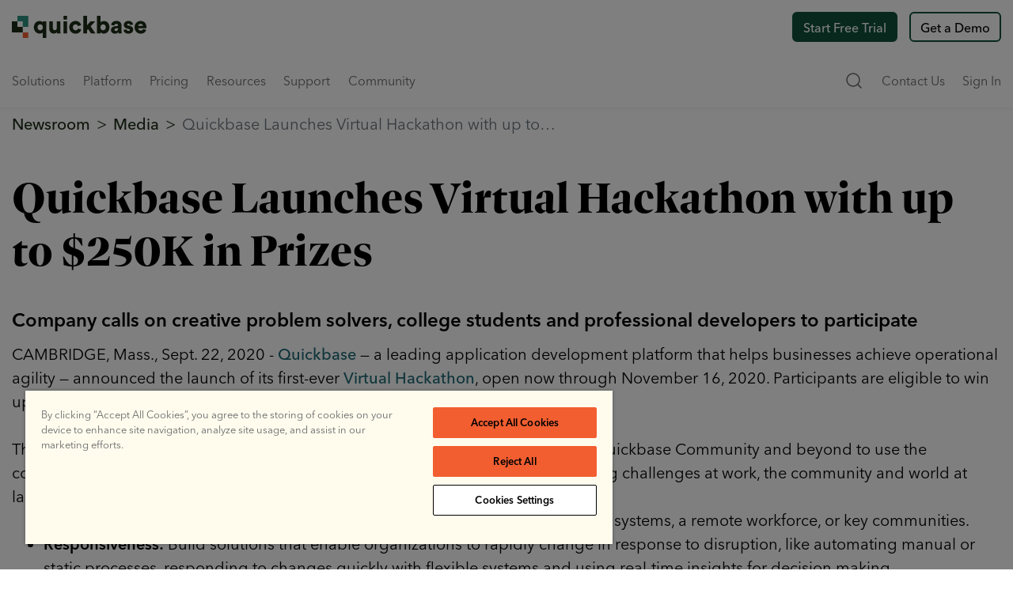

--- FILE ---
content_type: text/html; charset=UTF-8
request_url: https://www.quickbase.com/about-us/media/quick-base-launches-virtual-hackathon-with-up-to-250k-in-prizes
body_size: 31385
content:
    <!DOCTYPE html>
    <html lang="en-US"><head><script type="application/javascript">
    // init dataLayer in window
    window.dataLayer = window.dataLayer || [];
    // handle security fix for _blank anchor targets
    // var otherWindow = window.open();
    // otherWindow.opener = null;
</script><script type="application/javascript">
            dataLayer.push({"gated-content":false})
        </script><script>(function(w,d,s,l,i){w[l]=w[l]||[];w[l].push({'gtm.start':
new Date().getTime(),event:'gtm.js'});var f=d.getElementsByTagName(s)[0],
j=d.createElement(s),dl=l!='dataLayer'?'&l='+l:'';j.async=true;j.src=
'https://www.googletagmanager.com/gtm.js?id='+i+dl;f.parentNode.insertBefore(j,f);
})(window,document,'script','dataLayer','GTM-FHWV');</script><!-- OneTrust Cookies Consent Notice start for quickbase.com --><script type="text/javascript" src="https://cdn.cookielaw.org/consent/5b405a34-0f19-4e82-bbdc-8a610acbde7e/OtAutoBlock.js" ></script><script src="https://cdn.cookielaw.org/scripttemplates/otSDKStub.js"  type="text/javascript" charset="UTF-8" data-domain-script="5b405a34-0f19-4e82-bbdc-8a610acbde7e" ></script><script type="text/javascript">
function OptanonWrapper() { }
</script><!-- OneTrust Cookies Consent Notice end for quickbase.com --><!-- 1Mind Chat Widget --><script>
	var s = document.createElement('script');
s.defer = true;
s.src = 'https://launcher.1mind.com/5z6jqmq82t';
s.setAttribute('data-display_mode', 'widget');
document.head.appendChild(s);
</script><!-- Qualified --><script>
	(function (w, q) {
w['QualifiedObject'] = q;
w[q] = w[q] || function () {
(w[q].q = w[q].q || []).push(arguments)
};
})(window, 'qualified')
</script><script async src="https://js.qualified.com/qualified.js?token=dcBegiaGUmJGWQyM"></script><!-- End Qualified --><!-- Start VWO Async SmartCode --><link rel="preconnect" href="https://dev.visualwebsiteoptimizer.com" /><script type='text/javascript' id='vwoCode'>
window._vwo_code || (function() {
var account_id=769261,
version=2.1,
settings_tolerance=2000,
hide_element='body',
hide_element_style = 'opacity:0 !important;filter:alpha(opacity=0) !important;background:none !important;transition:none !important;',
/* DO NOT EDIT BELOW THIS LINE */
f=false,w=window,d=document,v=d.querySelector('#vwoCode'),cK='_vwo_'+account_id+'_settings',cc={};try{var c=JSON.parse(localStorage.getItem('_vwo_'+account_id+'_config'));cc=c&&typeof c==='object'?c:{}}catch(e){}var stT=cc.stT==='session'?w.sessionStorage:w.localStorage;code={nonce:v&&v.nonce,use_existing_jquery:function(){return typeof use_existing_jquery!=='undefined'?use_existing_jquery:undefined},library_tolerance:function(){return typeof library_tolerance!=='undefined'?library_tolerance:undefined},settings_tolerance:function(){return cc.sT||settings_tolerance},hide_element_style:function(){return'{'+(cc.hES||hide_element_style)+'}'},hide_element:function(){if(performance.getEntriesByName('first-contentful-paint')[0]){return''}return typeof cc.hE==='string'?cc.hE:hide_element},getVersion:function(){return version},finish:function(e){if(!f){f=true;var t=d.getElementById('_vis_opt_path_hides');if(t)t.parentNode.removeChild(t);if(e)(new Image).src='https://dev.visualwebsiteoptimizer.com/ee.gif?a='+account_id+e}},finished:function(){return f},addScript:function(e){var t=d.createElement('script');t.type='text/javascript';if(e.src){t.src=e.src}else{t.text=e.text}v&&t.setAttribute('nonce',v.nonce);d.getElementsByTagName('head')[0].appendChild(t)},load:function(e,t){var n=this.getSettings(),i=d.createElement('script'),r=this;t=t||{};if(n){i.textContent=n;d.getElementsByTagName('head')[0].appendChild(i);if(!w.VWO||VWO.caE){stT.removeItem(cK);r.load(e)}}else{var o=new XMLHttpRequest;o.open('GET',e,true);o.withCredentials=!t.dSC;o.responseType=t.responseType||'text';o.onload=function(){if(t.onloadCb){return t.onloadCb(o,e)}if(o.status===200||o.status===304){_vwo_code.addScript({text:o.responseText})}else{_vwo_code.finish('&e=loading_failure:'+e)}};o.onerror=function(){if(t.onerrorCb){return t.onerrorCb(e)}_vwo_code.finish('&e=loading_failure:'+e)};o.send()}},getSettings:function(){try{var e=stT.getItem(cK);if(!e){return}e=JSON.parse(e);if(Date.now()>e.e){stT.removeItem(cK);return}return e.s}catch(e){return}},init:function(){if(d.URL.indexOf('__vwo_disable__')>-1)return;var e=this.settings_tolerance();w._vwo_settings_timer=setTimeout(function(){_vwo_code.finish();stT.removeItem(cK)},e);var t;if(this.hide_element()!=='body'){t=d.createElement('style');var n=this.hide_element(),i=n?n+this.hide_element_style():'',r=d.getElementsByTagName('head')[0];t.setAttribute('id','_vis_opt_path_hides');v&&t.setAttribute('nonce',v.nonce);t.setAttribute('type','text/css');if(t.styleSheet)t.styleSheet.cssText=i;else t.appendChild(d.createTextNode(i));r.appendChild(t)}else{t=d.getElementsByTagName('head')[0];var i=d.createElement('div');i.style.cssText='z-index: 2147483647 !important;position: fixed !important;left: 0 !important;top: 0 !important;width: 100% !important;height: 100% !important;background: white !important;display: block !important;';i.setAttribute('id','_vis_opt_path_hides');i.classList.add('_vis_hide_layer');t.parentNode.insertBefore(i,t.nextSibling)}var o=window._vis_opt_url||d.URL,s='https://dev.visualwebsiteoptimizer.com/j.php?a='+account_id+'&u='+encodeURIComponent(o)+'&vn='+version;if(w.location.search.indexOf('_vwo_xhr')!==-1){this.addScript({src:s})}else{this.load(s+'&x=true')}}};w._vwo_code=code;code.init();})();
</script><!-- End VWO Async SmartCode --><script>
try {
    let isUserAnonymous = true;
    const gRootDomain = 'quickbase.com';
    const pendoData = {
        cookieDomain: '.' + gRootDomain,
        visitor: {
            qbUserId: null,
            qbRootDomain: gRootDomain,
            qbRealmName: null,
            qbIsInTrial: null,
            qbCurrentAppId: null,
            qbIsCurrentAppAdmin: null
        }
    };
    var luidCookieMatchRes = document.cookie.match('(^|; )luid=([^;]*)');
    if (luidCookieMatchRes && luidCookieMatchRes.length > 2) {
        var luidCookie = luidCookieMatchRes[2];
        pendoData.visitor.qbUserId = luidCookie.substr(0, luidCookie.indexOf('.'));
        isUserAnonymous = false;
    } if (!isUserAnonymous) {
        pendoData.visitor.id = pendoData.visitor.qbUserId + ':' + gRootDomain;
    }
    (function() {
        const apiKey = '034073ae-ddd8-4448-7826-fd9071d6e3b4';
        (function(p, e, n, d, o) {
            o = p[d] = p[d] || {};
            o._q = [];
            const v = ['initialize', 'identify', 'updateOptions', 'pageLoad'];
            for (let w = 0, x = v.length; w < x; ++w) (function(m) {
                o[m] = o[m] || function() {
                    o._q[m === v[0] ? 'unshift' : 'push']( [m].concat([].slice.call(arguments, 0)) );
                };
            })(v[w]);
            const y = e.createElement(n);
            y.async = !0;
            y.src = 'https://content.analytics.ux.quickbase.com/agent/static/' + apiKey + '/pendo.js';
            const z = e.getElementsByTagName(n)[0]; z.parentNode.insertBefore(y, z);
        })
        (window, document, 'script', 'pendo');
        pendo.initialize(pendoData);
    }) ();
} catch (error) {}
</script><style>
    @import url("https://fast.fonts.net/lt/1.css?apiType=css&c=3ee0062a-8417-447f-945b-cea0803354d3&fontids=1437496,1437516,1437536");
    @font-face{
        font-family:"Avenir Next LT W04 Regu1437496";
        src:url("regular/ed4b9060-b5ab-4379-8840-0b50a15258b7.woff2") format("woff2"),url("regular/9b47db0b-77fb-4bb0-b5c2-3c131a36fc4d.woff") format("woff");
    }
    @font-face{
        font-family:"Avenir Next LT W04 Demi1437516";
        src:url("demi/249228f0-61ac-40cc-a5a5-5609c9816e3f.woff2") format("woff2"),url("demi/efba18ed-80cc-49c4-997a-fbb140739d19.woff") format("woff");
    }
    @font-face{
        font-family:"Avenir Next LT W04 Medium";
        src:url("medium/91e99835-1d11-4c71-af9b-aed2a94329e7.woff2") format("woff2"),url("medium/4952d2e1-e0c0-46ca-b32e-c24a5882c471.woff") format("woff");
    }
</style><script
  data-cfasync="false"
  src="https://transcend-cdn.com/cm/47b176b0-0f84-45ab-a73c-0482d3aef9b2/airgap.js"
></script><script>
  window.addEventListener('DOMContentLoaded', function () {
  function waitForTranscend(retries = 10) {
    if (typeof transcend !== 'undefined' && typeof transcend.addEventListener === 'function') {
      transcend.addEventListener('view-state-change', ({ detail: { viewState } }) => {
        const closedViewStates = ['Hidden', 'Closed', 'Collapsed'];
        const cm = document.getElementById('transcend-consent-manager');

        if (!cm) return;

        if (closedViewStates.includes(viewState)) {
          cm.style.inset = '';
          cm.style.pointerEvents = '';
          cm.style.backgroundColor = '';
        } else {
          cm.style.inset = '0';
          cm.style.pointerEvents = 'all';
          cm.style.backgroundColor = 'rgba(0,0,0,0.5)';
          cm.dataset.shown = 'shown';
        }
      });
    } else if (retries > 0) {
      setTimeout(() => waitForTranscend(retries - 1), 300);
    } else {
      console.warn('Transcend script did not initialize in time.');
    }
  }
  waitForTranscend();
});
</script><link href="https://www.quickbase.com/dist/bootstrapCustom.0681ed4c0ee0d6b05997.css" rel="stylesheet"><link href="https://www.quickbase.com/dist/allPages.14bb575f347624b3a4e4.css" rel="stylesheet"><meta charset="UTF-8" /><meta name="viewport" content="width=device-width, minimum-scale=1.0" /><meta name="author" content="Quickbase" /><meta http-equiv="content-language" content="en-US"><link rel="icon" type="image/svg+xml" href="/favicon.svg"><link rel="apple-touch-icon" sizes="57x57" href="/apple-icon-57x57.png"><link rel="apple-touch-icon" sizes="60x60" href="/apple-icon-60x60.png"><link rel="apple-touch-icon" sizes="72x72" href="/apple-icon-72x72.png"><link rel="apple-touch-icon" sizes="76x76" href="/apple-icon-76x76.png"><link rel="apple-touch-icon" sizes="114x114" href="/apple-icon-114x114.png"><link rel="apple-touch-icon" sizes="120x120" href="/apple-icon-120x120.png"><link rel="apple-touch-icon" sizes="144x144" href="/apple-icon-144x144.png"><link rel="apple-touch-icon" sizes="152x152" href="/apple-icon-152x152.png"><link rel="apple-touch-icon" sizes="180x180" href="/apple-icon-180x180.png"><link rel="icon" type="image/png" sizes="192x192"  href="/android-icon-192x192.png"><link rel="icon" type="image/png" sizes="32x32" href="/favicon-32x32.png"><link rel="icon" type="image/png" sizes="96x96" href="/favicon-96x96.png"><link rel="icon" type="image/png" sizes="16x16" href="/favicon-16x16.png"><link rel="manifest" href="/manifest.json"><meta name="msapplication-TileColor" content="#ffffff"><meta name="msapplication-TileImage" content="/ms-icon-144x144.png"><link rel="mask-icon" href="/safari-pinned-tab.svg" color="#2C9382"><meta name="theme-color" content="#ffffff"><link href="https://www.quickbase.com/dist/componentGroupOne.893639f0622b754193b6.css" rel="stylesheet" media="print" onload="this.media=&#039;all&#039;"><noscript><link href="https://www.quickbase.com/dist/componentGroupOne.893639f0622b754193b6.css" rel="stylesheet"></noscript><link href="https://www.quickbase.com/dist/forms.e36543b721b35be8bfdd.css" rel="stylesheet" media="print" onload="this.media=&#039;all&#039;"><noscript><link href="https://www.quickbase.com/dist/forms.e36543b721b35be8bfdd.css" rel="stylesheet"></noscript><link href="https://www.quickbase.com/dist/style.c5ddfd50e56394498a3d.css" rel="stylesheet" media="print" onload="this.media=&#039;all&#039;"><noscript><link href="https://www.quickbase.com/dist/style.c5ddfd50e56394498a3d.css" rel="stylesheet"></noscript><title>Quickbase Launches Virtual Hackathon with up to $250K in Prizes</title><meta name="generator" content="SEOmatic">
<meta name="description" content="Read about Quickbase&#039;s virtual hackathon offering up to $250k in prizes. Compete by building innovative low-code solutions. Learn more in the press release.">
<meta name="referrer" content="no-referrer-when-downgrade">
<meta name="robots" content="all">
<meta content="quickbase" property="fb:profile_id">
<meta content="en_US" property="og:locale">
<meta content="Quickbase" property="og:site_name">
<meta content="website" property="og:type">
<meta content="https://www.quickbase.com/about-us/media/quick-base-launches-virtual-hackathon-with-up-to-250k-in-prizes" property="og:url">
<meta content="Quickbase Launches Virtual Hackathon with up to $250K in Prizes" property="og:title">
<meta content="Read about Quickbase&#039;s virtual hackathon offering up to $250k in prizes. Compete by building innovative low-code solutions. Learn more in the press release." property="og:description">
<meta content="https://assets.marketing.quickbase.com/share/share-general-seo-image-eden.png" property="og:image">
<meta content="2400" property="og:image:width">
<meta content="1260" property="og:image:height">
<meta content="Unleash the creativity of your teams to quickly improve any process. See why thousands of the world’s best businesses build what matters on Quickbase. Try it free!" property="og:image:alt">
<meta content="https://github.com/QuickBase" property="og:see_also">
<meta content="https://www.instagram.com/quickbase_inc/" property="og:see_also">
<meta content="https://www.youtube.com/channel/UCR4V92bHC3lMUizUOcR_3nQ" property="og:see_also">
<meta content="https://en.wikipedia.org/wiki/QuickBase,_Inc." property="og:see_also">
<meta content="https://www.linkedin.com/company/quickbase/mycompany/" property="og:see_also">
<meta name="twitter:card" content="summary_large_image">
<meta name="twitter:site" content="@Quickbase">
<meta name="twitter:creator" content="@Quickbase">
<meta name="twitter:title" content="Quickbase Launches Virtual Hackathon with up to $250K in Prizes">
<meta name="twitter:description" content="Read about Quickbase&#039;s virtual hackathon offering up to $250k in prizes. Compete by building innovative low-code solutions. Learn more in the press release.">
<meta name="twitter:image" content="https://assets.marketing.quickbase.com/share/share-general-seo-image-eden.png">
<meta name="twitter:image:width" content="2400">
<meta name="twitter:image:height" content="1260">
<meta name="twitter:image:alt" content="Unleash the creativity of your teams to quickly improve any process. See why thousands of the world’s best businesses build what matters on Quickbase. Try it free!">
<link href="https://www.quickbase.com/about-us/media/quick-base-launches-virtual-hackathon-with-up-to-250k-in-prizes" rel="canonical">
<link href="https://www.quickbase.com/" rel="home"></head><body class="Main-layout segment-about-us" data-content-anchor-scroll><div id="js-media-breakpoint-check"></div><noscript><iframe src="https://www.googletagmanager.com/ns.html?id=GTM-FHWV"
height="0" width="0" style="display:none;visibility:hidden"></iframe></noscript><script type="text/javascript">
    window.countryCode = "US";
    window.locationEU = (0 > 0); // this converts to boolean properly
    /** 
     * Craft CSRF Tokens
     * Deprecated! CSRF is requested dynamically on form init. Left for compatibility reasons.
    */
    window.csrfTokenName = "CRAFT_CSRF_TOKEN";
    window.csrfTokenValue = "82g3V1X2dB5a9ZrljkY_6h3gzNzJxonGv1iezp\u002DL11b9HnIcY3WPQMI\u002DUG4ywiZJY5r4kroCXL4pj7npmZSx94YZz5ru74Mim1IlVhlG4Xk\u003D";
</script><script type="text/javascript">
    if (!window.locationEU) { // only fires outside of EU. Unable to do this in Goggle Tag Manager as of 3/2020
        const process6senseData = function(textResponseData) {
            if (textResponseData === '') {
                return
            }
            let jData = JSON.parse(textResponseData);
            window.dataLayer.push({
                '6sense_company_name': jData.company.name,
                '6sense_industry': jData.company.industry,
                '6sense_employee_range': jData.company.employee_range,
                '6sense_segments': jData.segments
            });
            // if (Object.keys(jData.scores).length !== 0) {
            //     window.dataLayer.push({
            //         'buying_stage': jData.scores['6sense'].buying_stage,  //REPLACE ME
            //         'profile_fit': jData.scores['6sense'].profile_fit    //REPLACE ME
            //     });
            // }
        };

        window._6si = window._6si || [];
        window.dataLayer = window.dataLayer || [];
        window._6si.push(['enableEventTracking', true]);
        window._6si.push(['setToken', '084347aaaaf190b897f9a275e7f6519b']);
        window._6si.push(['enableCompanyDetails', true, process6senseData]);
        window._6si.push(['setEpsilonKey', '95da21cb8238c62111543ccd508b8041ea1f41ef']);

        (function() {
            let gd = document.createElement('script');
            gd.type = 'text/javascript';
            gd.async = true;
            gd.src = '//j.6sc.co/6si.min.js';
            let s = document.getElementsByTagName('script')[0];
            s.parentNode.insertBefore(gd, s);
        })();
    }

</script><header class="header  js-header" data-test-id="header"><div class="header__logo"><a href="https://www.quickbase.com/" data-test-id="header-logo"><svg xmlns="http://www.w3.org/2000/svg" viewBox="0 0 893.58 145.21"><title>quickbase logo</title><path fill="#1c2c17" d="M205.53 144.83v-36.41c-3.48 4.9-10.76 8.07-20.58 8.07-22.48 0-38.94-17.26-38.94-41.32 0-23.43 15.51-41 38-41 13.93 0 20.42 6.33 22.17 9.66v-7.76h23v108.76zM188.12 95c9.34 0 17.73-6.49 17.73-19.63s-8.39-19.47-17.73-19.47-17.73 6.33-17.73 19.47c0 12.94 8.39 19.63 17.73 19.63zm111.29 11.83c-4.11 6.81-13.14 9.66-21.05 9.66-19.16 0-29.92-13.93-29.92-30.71V36.07h24.06v44.64c0 7.6 4.12 13.62 12.67 13.62 8.07 0 13.14-5.54 13.14-13.46v-44.8h24.06v64.59a122.85 122.85 0 0 0 .79 14.09h-23.11a56.76 56.76 0 0 1-.64-7.92zm43.23 7.92V36.07h24.06v78.68zM405 75.49C405 88 413.4 95 423.38 95c9.34 0 14.56-5.86 16.3-11.71l21.21 6.49c-3.48 13.77-16.46 27.38-37.51 27.38-23.43 0-42.27-17.25-42.27-41.63 0-24.54 18.36-41.8 41.47-41.8 21.69 0 34.36 13.3 37.84 27.39l-21.53 6.49c-1.74-6-6.49-11.71-15.83-11.71-9.97-.04-18.06 6.92-18.06 19.59zm118.11-6.33 31.35 45.59H525l-18.52-27.7-7.76 8.39v19.31h-24.05V.13h24.06v62.38l23.91-26.44h31.19zm41.8 45.59V.13h23.59v43.38c3.33-4.91 12-9.34 22.8-9.34 22.79 0 36.57 17.41 36.57 41 0 24.06-15.52 41.32-37.52 41.32-10.45 0-18.52-4.59-22.17-10.61v8.87zm41.16-58.89c-9.34 0-17.89 6.17-17.89 19.47 0 13 8.55 19.63 17.89 19.63s17.73-6.49 17.73-19.63c0-13.33-8.39-19.47-17.73-19.47zM681 69.31l18.52-2.85c4.27-.63 5.7-2.69 5.7-5.38 0-4.59-4-8.55-11.56-8.55-8.39 0-13 5.7-13.45 11.56l-20.9-4.27c1-11.24 11.4-26.13 34.51-26.13 25.49 0 34.83 14.25 34.83 30.4v38.47a76.61 76.61 0 0 0 1 12.19h-21.78a38.3 38.3 0 0 1-.79-8.87C703 112.53 695.36 117 684.91 117c-17.25 0-27.22-11.4-27.22-23.91 0-13.96 10.31-21.88 23.31-23.78zm24.22 14.57V80.4l-14.92 2.37c-5.07.79-8.87 3.17-8.87 8.71 0 4.11 2.69 8.07 9.34 8.07 7.13 0 14.41-3.48 14.41-15.67zm56.64 4.91c.31 5.38 4.11 10.6 12.34 10.6 6.18 0 9.19-3.32 9.19-6.8 0-2.85-1.9-5.23-7.76-6.5l-9-2C749.85 80.45 743.2 71 743.2 59.87c0-14.41 12.66-26.13 30.23-26.13 22.8 0 30.72 14.25 31.51 23.43L785 60.76c-.63-5.22-4-9.65-11.24-9.65-4.59 0-8.55 2.69-8.55 6.81 0 3.32 2.69 5.22 6.18 5.85l10.44 2.06C798.11 69.16 806 79 806 90.53c0 13.45-10.3 26.59-31.35 26.59-24.7 0-32.61-16-33.25-24.69zm130.29 3.32c-3.8 13.61-16.31 25-36.25 25-21.69 0-41-15.51-41-41.95 0-25.33 18.84-41.48 39.27-41.48 24.37 0 39.41 15 39.41 40.37a50 50 0 0 1-.47 7.44h-54.79c.48 8.87 8.55 15.2 17.89 15.2 8.71 0 13.62-4.11 15.83-10.29zM870.3 66c-.31-6-4.43-13.3-15.83-13.3-10.13 0-15.2 7.44-15.67 13.3zM342.72.13h23.96v23.96h-23.96z" class="color--mallard"/><path fill="#2c9382" d="M108.9 0v72.61H72.6V36.3H36.31V0h72.59z" class="color--lochinvar"/><path fill="#1c2c17" d="M72.6 72.61v36.29H0V36.3h36.31v36.31H72.6z" class="color--mallard"/><path fill="#f25e30" d="M72.6 108.9h36.31v36.31H72.6z" class="color--flamingo"/></svg></a></div><nav class="header__nav" id="nav" role="navigation" data-test-id="navigation"><input id="header__nav--mobile-state" class="header__nav--mobile-state" type="checkbox" role="button" aria-expanded="false" aria-controls="menu"><label class="header__nav--mobile-button" for="header__nav--mobile-state"><span class="header__nav--mobile-icon"></span></label><div class="header__nav-list header__nav-list--main" data-test-id="nav-links"><div 
                        class="header__nav-item header__nav-item--solutions has-submenu " 
                         
                            role="button"
                            tabindex="0"
                            aria-haspopup="true"
                            aria-expanded="false"
                            aria-controls="submenu-Solutions"
                                            ><div class="header__nav-item-link"data-test-id=nav-solutions> Solutions</div><span class="header__nav-item-indicator"></span></div><div 
                        class="header__nav-item header__nav-item--platform has-submenu " 
                         
                            role="button"
                            tabindex="0"
                            aria-haspopup="true"
                            aria-expanded="false"
                            aria-controls="submenu-Platform"
                                            ><div class="header__nav-item-link"data-test-id=nav-platform> Platform</div><span class="header__nav-item-indicator"></span></div><div 
                        class="header__nav-item header__nav-item--pricing" 
                                            ><a class="header__nav-item-link" href="https://www.quickbase.com/plans-and-pricing"data-test-id=nav-pricing>Pricing</a></div><div 
                        class="header__nav-item header__nav-item--resources has-submenu " 
                         
                            role="button"
                            tabindex="0"
                            aria-haspopup="true"
                            aria-expanded="false"
                            aria-controls="submenu-Resources"
                                            ><div class="header__nav-item-link"data-test-id=nav-resources> Resources</div><span class="header__nav-item-indicator"></span></div><div 
                        class="header__nav-item header__nav-item--support has-submenu " 
                         
                            role="button"
                            tabindex="0"
                            aria-haspopup="true"
                            aria-expanded="false"
                            aria-controls="submenu-Support"
                                            ><div class="header__nav-item-link"data-test-id=nav-support> Support</div><span class="header__nav-item-indicator"></span></div><div 
                        class="header__nav-item header__nav-item--community has-submenu " 
                         
                            role="button"
                            tabindex="0"
                            aria-haspopup="true"
                            aria-expanded="false"
                            aria-controls="submenu-Community"
                                            ><div class="header__nav-item-link"data-test-id=nav-community> Community</div><span class="header__nav-item-indicator"></span></div><div 
                        class="header__nav-item header__nav-item--contact-us" 
                                            ><a class="header__nav-item-link" href="https://www.quickbase.com/contact-us"data-test-id=nav-contact-us>Contact us</a></div><div 
                        class="header__nav-item header__nav-item--sign-in" 
                                            ><a class="header__nav-item-link" href="https://login.quickbase.com/db/main?a=UniversalLink&amp;entityId=login"data-test-id=nav-sign-in>Sign In</a></div><div 
                        class="header__nav-item header__nav-item--start-free-trial" 
                                            ><a class="header__nav-item-link" href="https://www.quickbase.com/trial-register?regType=new"data-test-id=nav-start-free-trial>Start Free Trial</a></div><div 
                        class="header__nav-item header__nav-item--get-a-demo" 
                                            ><a class="header__nav-item-link" href="https://www.quickbase.com/personalized-demo"data-test-id=nav-get-a-demo>Get a Demo</a></div></div></nav><nav class="header__links--text" data-test-id="header-links"><div class="header__nav-list"><div class="header__nav-item header__nav-item--search has-submenu" data-test-id="header-search"></div><div class="header__nav-item header__nav-item--contact"><a class="header__nav-item-link" href="/contact-us" data-test-id="header-contact-us">Contact Us</a></div><div class="header__nav-item header__nav-item--sign-in"><a class="header__nav-item-link" href="https://login.quickbase.com/db/main?a=UniversalLink&entityId=login" data-test-id="header-sign-in">Sign In</a></div></div></nav><div class="header__links--buttons" data-test-id="header-buttons"><a class="cta--apple-tart--eden"
                   id="header__cta-button--first"
                   href="https://www.quickbase.com/trial-register?regType=new"
                   target=""data-test-id=header-start-free-trial>Start Free Trial</a><a class="cta--cream-tart--eden"
                   id="demo-nav-button header__cta-button--second"
                   href="https://www.quickbase.com/personalized-demo"
                   target=""data-test-id=header-get-a-demo>Get a Demo</a></div><div class="header__submenus"><nav id="submenu-Solutions" class="submenu submenu-Solutions" aria-hidden="true"><div class="container"><div class="row"><div class="submenu__col--single-column submenu__component submenu__component--linkList col-12"><div class="nav--link-list"><div class="nav--link-list__column-wrapper"><div class="nav--link-list__header ">
                            By Use Case
                        </div><div class="nav--link-list__items"><a class="nav--link-list__item" href="https://www.quickbase.com/solutions/project-management-software" tabindex="-1"><div class="nav--link-list__item-icon"><svg xmlns="http://www.w3.org/2000/svg" viewBox="0 0 16.2 15.2" data-source="https://assets.marketing.quickbase.com/icons/Nav-Icons/icon-three-stacked-squares-nav-project-management.svg"><title>Icon three stacked squares nav project management</title><path fill="#1A574D" d="M1.5 6.7l1 .6-.5.3 6.07 3.5 6.1-3.5-.5-.3 1-.6 1.5.9-8.1 4.59-8.1-4.6z"></path><path fill="#1A574D" d="M1.5 9.7l1 .6-.5.3 6.07 3.5 6.1-3.5-.5-.3 1-.6 1.5.9-8.1 4.59-8.1-4.6zM8.07 9.19l-8.1-4.6L8.07 0l8 4.6zm-6.1-4.6l6.1 3.51 6-3.5-6-3.5z"></path></svg></div><div class="nav--link-list__item-text"data-test-id=nav-project-management>Project Management</div></a><a class="nav--link-list__item" href="https://www.quickbase.com/solutions/compliance-management" tabindex="-1"><div class="nav--link-list__item-icon"><svg xmlns="http://www.w3.org/2000/svg" viewBox="0 0 20 26" data-source="https://assets.marketing.quickbase.com/icons/Nav-Icons/success-stories-icon-nav.svg"><title>A page with a magnifying glass on top</title><g fill="#2c9382"><path d="M20 0v23.7H4.19L1.68 26 0 24.22l1.68-1.54V0H20Zm-2.04 2.03H3.72v18.42l1.63-1.49.68.68 1.22-1.22a4.052 4.052 0 0 1 .14-5.28l.14-.14a4.086 4.086 0 0 1 6.85 1.74c.39 1.4 0 2.9-1.01 3.94a4.177 4.177 0 0 1-5.43.54l-1.22 1.22.49.52-.76.69h11.67V2.03h-.14ZM8.2 18.15a3.22 3.22 0 0 0 4.41-.13c1.2-1.24 1.2-3.18 0-4.42-.59-.57-1.4-.89-2.24-.86-.84.02-1.62.38-2.18.99a3.163 3.163 0 0 0 0 4.42Z"></path><path d="M16 5v1H6V5h10zM16 7v1H6V7h10zM16 9v1H6V9h10z"></path></g></svg></div><div class="nav--link-list__item-text"data-test-id=nav-compliance-management>Compliance Management</div></a><a class="nav--link-list__item" href="https://www.quickbase.com/solutions/field-service-management-software" tabindex="-1"><div class="nav--link-list__item-icon"><svg xmlns="http://www.w3.org/2000/svg" viewBox="0 0 160 211" data-source="https://assets.marketing.quickbase.com/icons/Nav-Icons/icon-nav-clipboard.svg"><title>A graphic of a clipboard</title><g fill="#1a574d"><path fill-rule="evenodd" d="M160 23v188H0V23h160Zm-14.14 17H14v154h131.86V40Z"></path><path fill-rule="evenodd" d="M80 0c9.39 0 17 7.61 17 17h14c1.1 0 2 .9 2 2v32H46V19c0-1.1.9-2 2-2h15c0-9.39 7.61-17 17-17Zm0 7c-4.42 0-8 3.58-8 8s3.58 8 8 8 8-3.58 8-8-3.58-8-8-8Z"></path><path d="M50 72h86v13H50zM50 100h86v13H50zM50 128h86v13H50zM50 156h86v13H50zM21 69h19v19H21zM21 97h19v19H21zM21 125h19v19H21zM21 153h19v19H21z"></path></g></svg></div><div class="nav--link-list__item-text"data-test-id=nav-field-service-management>Field Service Management</div></a><a class="nav--link-list__item" href="https://www.quickbase.com/solutions/resource-management" tabindex="-1"><div class="nav--link-list__item-icon"><svg xmlns="http://www.w3.org/2000/svg" viewBox="0 0 24 19.6" data-source="https://assets.marketing.quickbase.com/icons/Nav-Icons/icon-three-connected-people-nav-community.svg"><title>Three people connected</title><path fill=" #1A574D" d="M20.5 10a3.54 3.54 0 013.5 3.5v6.1h-7v-4.9L12.1 17l-.1-.1-.1.1L7 14.7v4.9H0v-6.1a3.55 3.55 0 015.8-2.7l6.2 2.9 6.2-2.9a3.23 3.23 0 012.1-.8z"></path><circle cx="3.5" cy="5.5" r="2.5" fill=" #1A574D"></circle><path fill=" #1A574D" d="M15.5 10.5a3.5 3.5 0 00-7 0l3.5 1.7z"></path><circle cx="12" cy="2.5" r="2.5" fill=" #1A574D"></circle><circle cx="20.5" cy="5.5" r="2.5" fill=" #1A574D"></circle></svg></div><div class="nav--link-list__item-text"data-test-id=nav-resource-management>Resource Management</div></a><a class="nav--link-list__item" href="https://www.quickbase.com/solutions/workflow-management" tabindex="-1"><div class="nav--link-list__item-icon"><svg xmlns="http://www.w3.org/2000/svg" viewBox="0 0 40 32.9" data-source="https://assets.marketing.quickbase.com/icons/Nav-Icons/icon-twisted-arrows-nav-Integrations.svg"><title>Two arrows intersect by twisting horizontally</title><path fill="#1A574D" d="M29.3 0L40 6l-10.7 6V8.2c-3.9.9-7.2 3.6-10.1 8.1 2.7 4.6 6 7.4 10.1 8.4v-3.8l10.7 6-10.7 6v-4.5c-4.9-1-8.9-3.9-12.2-8.7-4.5 6.7-10.2 9.9-17.1 9.4l.3-3.6h.4c5.7.3 10.5-2.7 14.4-9.3C11.6 10.6 7 8 1.2 8.2H.8L.6 4.6C7.4 4.2 13 7 17.2 12.9c3.4-4.8 7.5-7.7 12.2-8.5z"></path></svg></div><div class="nav--link-list__item-text"data-test-id=nav-workflow-management>Workflow Management</div></a><a class="nav--link-list__item" href="https://www.quickbase.com/solutions/product-services-delivery-installation" tabindex="-1"><div class="nav--link-list__item-icon"><svg xmlns="http://www.w3.org/2000/svg" viewBox="0 0 15.71 15.73" data-source="https://assets.marketing.quickbase.com/icons/Nav-Icons/icon-wrench-nav-technical-support.svg"><title>A graphic of a wrench</title><path fill="#1A574D" d="M3.11.23a4.39 4.39 0 014.6 1.1 4.45 4.45 0 011.2 4.1l6.2 6.2a1.93 1.93 0 010 2.8l-.7.7a1.93 1.93 0 01-2.8 0l-6.2-6.2a4.53 4.53 0 01-4.1-1.2 4.65 4.65 0 01-1.1-4.6l2.5 2.5a.94.94 0 001.3.1l.1-.1 1.4-1.4a.94.94 0 00.1-1.3l-.1-.1z"></path></svg></div><div class="nav--link-list__item-text"data-test-id=nav-product-services-delivery-and-installation>Product &amp; Services Delivery and Installation</div></a></div><div class="nav--link-list__view-all"><a class="nav--link-list__item" href="https://www.quickbase.com/solutions" tabindex="-1"><div class="nav--link-list__item-text"data-test-id=nav-view-all>View All</div><div class="nav--link-list__item-icon"><svg xmlns="http://www.w3.org/2000/svg" width="17" height="16" fill="none"><path stroke="currentColor" stroke-linecap="round" stroke-linejoin="round" stroke-width="1.176" d="M1.496 8.23h11.763M8.685 3.582l4.574 4.575-4.574 4.574"/></svg></div></a></div></div><div class="nav--link-list__column-wrapper"><div class="nav--link-list__header ">
                            By Industry
                        </div><div class="nav--link-list__items"><a class="nav--link-list__item" href="https://www.quickbase.com/solutions/construction-industry" tabindex="-1"><div class="nav--link-list__item-icon"><svg xmlns="http://www.w3.org/2000/svg" viewBox="0 0 17 19.5" data-source="https://assets.marketing.quickbase.com/icons/Nav-Icons/icon-hard-hat-person-nav-construction.svg"><title>A person in a hard hat</title><path fill=" #1A574D" d="M2.1 10.4h12.4l-1.9 6.9 1.9 2.2h-12l1.6-2.2-2-6.9zM8.5 0a9.85 9.85 0 011.7.2l-.8 4.7.9.1.7-4.5a8 8 0 014.9 6.3h.1a.94.94 0 011 1v.4a.94.94 0 01-1 1H1a.94.94 0 01-1-1v-.4a.94.94 0 011-1h.1A7.86 7.86 0 016 .5L6.7 5l.9-.2L6.8.2A9.85 9.85 0 018.5 0z"></path></svg></div><div class="nav--link-list__item-text"data-test-id=nav-construction>Construction</div></a><a class="nav--link-list__item" href="https://www.quickbase.com/solutions/manufacturing-industry" tabindex="-1"><div class="nav--link-list__item-icon"><svg xmlns="http://www.w3.org/2000/svg" viewBox="0 0 20 20" data-source="https://assets.marketing.quickbase.com/icons/Nav-Icons/icon-thick-gear-nav-process-improvement.svg"><title>A graphic of a gear</title><path fill="#1A574D" d="M12.5 0v1.9l1.5.6 1.3-1.3 3.5 3.5L17.5 6a9.38 9.38 0 01.6 1.5H20v5h-1.9a7.74 7.74 0 01-.7 1.6l1.3 1.3-3.6 3.5-1.3-1.3a6.94 6.94 0 01-1.3.5V20h-5v-1.9L6 17.5l-1.3 1.3-3.5-3.5L2.5 14a9.38 9.38 0 01-.6-1.5H0v-5h1.9a7.74 7.74 0 01.7-1.6L1.3 4.6l3.6-3.5 1.3 1.3a6.94 6.94 0 011.3-.5V0zM10 6.5a3.5 3.5 0 103.5 3.5A3.54 3.54 0 0010 6.5z"></path></svg></div><div class="nav--link-list__item-text"data-test-id=nav-manufacturing>Manufacturing</div></a><a class="nav--link-list__item" href="https://www.quickbase.com/solutions/government-public-sector-software" tabindex="-1"><div class="nav--link-list__item-icon"><svg xmlns="http://www.w3.org/2000/svg" viewBox="0 0 16 18.5" data-source="https://assets.marketing.quickbase.com/icons/Nav-Icons/icon-flag-building-nav-government.svg"><title>A government building with a flag flying on top</title><path fill=" #1A574D" d="M11.5 0v2h-3v1.5a6 6 0 015.4 5H16v8H0v-8h2.1a6 6 0 015.4-5V0zM5 10.5H3v4h2zm4 0H7v4h2zm4 0h-2v4h2zM0 17.5h16v1H0z"></path></svg></div><div class="nav--link-list__item-text"data-test-id=nav-government>Government</div></a><a class="nav--link-list__item" href="https://www.quickbase.com/solutions/solar-project-management-software" tabindex="-1"><div class="nav--link-list__item-icon"><svg xmlns="http://www.w3.org/2000/svg" viewBox="0 0 48 47" data-source="https://assets.marketing.quickbase.com/icons/Nav-Icons/icon-sun-nav-solar.svg"><title>A graphic of a sun</title><circle cx="24" cy="23.5" r="12.5" fill="#1A574D"></circle><path fill="#1A574D" d="M24 0l3.5 8h-7L24 0zM48 23l-8 3.5v-7l8 3.5zM0 23l8-3.5v7L0 23zM7.17 6.17l8.13 3.18-4.95 4.95-3.18-8.13zM40.88 39.78l-8.19-3.04 4.86-5.04 3.33 8.08zM40.97 6.32l-3.6 7.96-4.68-5.2 8.28-2.76zM6.03 39.68l3.6-7.96 4.68 5.2-8.28 2.76zM24 47l-3.5-8h7L24 47z"></path></svg></div><div class="nav--link-list__item-text"data-test-id=nav-solar>Solar</div></a></div><div class="nav--link-list__view-all"><a class="nav--link-list__item" href="https://www.quickbase.com/solutions" tabindex="-1"><div class="nav--link-list__item-text"data-test-id=nav-view-all>View All</div><div class="nav--link-list__item-icon"><svg xmlns="http://www.w3.org/2000/svg" width="17" height="16" fill="none"><path stroke="currentColor" stroke-linecap="round" stroke-linejoin="round" stroke-width="1.176" d="M1.496 8.23h11.763M8.685 3.582l4.574 4.575-4.574 4.574"/></svg></div></a></div></div><div class="nav--link-list__column-wrapper"><div class="nav--link-list__header ">
                            Pro Apps
                        </div><div class="nav--link-list__items"><a class="nav--link-list__item" href="https://www.quickbase.com/exchange/contract-management" tabindex="-1"><div class="nav--link-list__item-icon"><svg xmlns="http://www.w3.org/2000/svg" viewBox="0 0 500 512.22" data-source="https://assets.marketing.quickbase.com/icons/Nav-Icons/icon-signed-document-nav-contract-management.svg"><title>A signed document</title><path fill-rule="evenodd" d="m414.86 206.15 48.95 47.13-74.58 78.33-59.92 16.07c-2.15.42-3-.44-2.65-2.46l13.58-60.74 74.62-78.33ZM295.7 347.57c7.32-.2 13.44 5.59 13.64 12.91s-5.59 13.43-12.91 13.63c-13.43.37-22.78 7.36-26.7 15.62-1.59 3.35-2.26 6.89-1.9 10.12.31 2.74 1.45 5.31 3.5 7.34 5.93 5.9 18.8 8.48 40.55 3.21 3.44-.84 10.38-3.16 19.08-6.07 41.29-13.81 117.15-39.18 128.97-3.93 2.31 6.94-1.43 14.48-8.38 16.8-6.94 2.32-14.48-1.43-16.79-8.37-3.38-10.09-62.95 9.83-95.38 20.67-9.29 3.11-16.71 5.6-21.26 6.7-32.22 7.81-53.66 1.63-65.52-10.18-6.58-6.55-10.24-14.68-11.2-23.26-.92-8.09.59-16.57 4.29-24.36 7.77-16.38 25.36-30.15 50.01-30.83ZM103.57 225.85c-7.07 0-12.8-5.73-12.8-12.8s5.73-12.79 12.8-12.79h161.17c7.07 0 12.8 5.73 12.8 12.79s-5.73 12.8-12.8 12.8H103.57Zm0 82.69c-7.07 0-12.8-5.72-12.8-12.79s5.73-12.8 12.8-12.8h147.39c7.07 0 12.79 5.73 12.79 12.8s-5.72 12.79-12.79 12.79H103.57Zm0 82.7c-7.07 0-12.8-5.73-12.8-12.8s5.73-12.79 12.8-12.79h87.51c7.06 0 12.79 5.73 12.79 12.79s-5.73 12.8-12.79 12.8h-87.51ZM246.01 36.73v43.24c1 13.08 5.56 23.36 13.56 30.2 8.31 7.09 20.71 11.07 37.13 11.36l37.27-.04-87.96-84.76Zm96.71 110.34-46.22-.05c-22.76-.36-40.67-6.48-53.52-17.45-13.38-11.44-20.92-27.68-22.45-47.78l-.11-1.76V25.59H63.61c-20.94 0-38.02 17.08-38.02 38.02V448.6c0 20.85 17.16 38.02 38.02 38.02h241.11c15.7 0 30.03-9.98 35.58-24.65 2.47-6.59 9.85-9.92 16.44-7.45 6.59 2.48 9.92 9.85 7.44 16.44-9.32 24.59-33.11 41.26-59.46 41.26H63.61C28.69 512.22 0 483.51 0 448.6V63.61C0 28.67 28.67 0 63.61 0h175.94c3.79 0 7.21 1.65 9.54 4.28l115.27 111.06c2.6 2.5 3.91 5.85 3.91 9.2l.04 74c0 7.07-5.73 12.8-12.79 12.8s-12.8-5.73-12.8-12.8v-51.47Zm120.87 24.5c-2.27-2.18-4.92-3.2-7.96-3.16-3.03.05-5.62 1.24-7.77 3.48l-17.46 18.18 49 47.3 17.64-18.36c2.11-2.13 2.99-4.9 2.96-7.95-.05-3-1.13-5.72-3.26-7.78l-33.15-31.71Zm-89.91 157.2-36.75 9.85c-1.33.26-1.85-.26-1.62-1.5l8.32-37.26 30.05 28.91Z" image-rendering="optimizeQuality" shape-rendering="geometricPrecision" text-rendering="geometricPrecision"></path></svg></div><div class="nav--link-list__item-text"data-test-id=nav-contract-management>Contract Management</div></a><a class="nav--link-list__item" href="https://www.quickbase.com/exchange/shop-floor-management" tabindex="-1"><div class="nav--link-list__item-icon"><svg xmlns="http://www.w3.org/2000/svg" viewBox="0 0 512 260.49" data-source="https://assets.marketing.quickbase.com/icons/Nav-Icons/icon-conveyor-belt-boxes-nav-shop-floor.svg"><title>A conveyor belt with boxes</title><path d="M197.29 127.36h21.25c-.79-2.05-1.22-4.27-1.22-6.58V18.56c0-5.1 2.1-9.75 5.45-13.11C226.17 2.1 230.81 0 235.88 0h111.89c5.11 0 9.75 2.09 13.11 5.45 3.36 3.36 5.44 7.99 5.44 13.11v102.22c0 2.31-.43 4.53-1.22 6.58h80.34c18.31 0 34.96 7.49 47.02 19.54 12.05 12.06 19.54 28.71 19.54 47.02s-7.49 34.96-19.55 47.01c-12.05 12.06-28.72 19.56-47.01 19.56H66.57c-18.31 0-34.96-7.49-47.03-19.56C7.49 228.88 0 212.23 0 193.92s7.5-34.92 19.57-47c8.63-8.66 19.63-14.96 31.93-17.83a18.302 18.302 0 0 1-1.99-8.31V18.56c0-5.1 2.1-9.75 5.45-13.11C58.35 2.1 63 0 68.06 0h111.9c5.11 0 9.74 2.09 13.1 5.45 3.36 3.36 5.45 7.99 5.45 13.11v102.22c0 2.31-.43 4.53-1.22 6.58Zm238.83-94.78 38.28 36.15-40.08 37.99-12.4-13.03 15.92-15.08-47.94.07V60.71l49.73-.07-15.84-14.96 12.33-13.1Zm-330.79-5.04h37.66l.63 46.21-20.22-12.33-18.98 12.03.91-45.91Zm74.63-11.76H68.06c-.76 0-1.46.31-1.96.81-.51.53-.8 1.23-.81 1.97v102.22c0 .77.3 1.47.79 1.96.53.5 1.22.81 1.98.81h111.9c.74 0 1.44-.32 1.95-.82.5-.51.82-1.21.82-1.95V18.56c0-.77-.31-1.46-.81-1.96-.5-.51-1.2-.82-1.96-.82Zm93.17 11.76h37.66l.63 46.21-20.22-12.33-18.99 12.03.92-45.91Zm74.64-11.76H235.88c-.77 0-1.47.31-1.97.81-.51.53-.8 1.23-.81 1.97v102.22c0 .77.31 1.47.79 1.96.53.5 1.22.81 1.99.81h111.89c.74 0 1.44-.32 1.95-.82.5-.51.82-1.21.82-1.95V18.56c0-.77-.31-1.46-.81-1.96-.5-.51-1.2-.82-1.96-.82Zm61.5 152.52c14.15 0 25.63 11.47 25.63 25.62s-11.48 25.63-25.63 25.63-25.62-11.48-25.62-25.63 11.47-25.62 25.62-25.62Zm-102.18 0c14.15 0 25.62 11.47 25.62 25.62s-11.47 25.63-25.62 25.63-25.63-11.48-25.63-25.63 11.47-25.62 25.63-25.62Zm-102.18 0c14.15 0 25.63 11.47 25.63 25.62s-11.48 25.63-25.63 25.63-25.62-11.48-25.62-25.63 11.47-25.62 25.62-25.62Zm-102.18 0c14.15 0 25.63 11.47 25.63 25.62s-11.48 25.63-25.63 25.63-25.63-11.48-25.63-25.63 11.48-25.62 25.63-25.62Zm342.71-20.66H66.57c-12.72 0-24.29 5.22-32.68 13.61-8.41 8.36-13.6 19.93-13.6 32.67s5.21 24.29 13.6 32.67c8.39 8.4 19.97 13.61 32.68 13.61h378.87c12.7 0 24.28-5.22 32.67-13.61s13.61-19.96 13.61-32.67-5.22-24.28-13.61-32.67-19.96-13.61-32.67-13.61Z" image-rendering="optimizeQuality" shape-rendering="geometricPrecision" text-rendering="geometricPrecision"></path></svg></div><div class="nav--link-list__item-text"data-test-id=nav-shop-floor-management>Shop Floor Management</div></a><a class="nav--link-list__item" href="https://www.quickbase.com/exchange/computerized-maintenance-management-system" tabindex="-1"><div class="nav--link-list__item-icon"><svg xmlns="http://www.w3.org/2000/svg" viewBox="0 0 122.88 92.5" data-source="https://assets.marketing.quickbase.com/icons/Nav-Icons/icon-gear-data-computer-nav-cmms.svg"><title>A computer screen with a gear showing and data coming out</title><path fill-rule="evenodd" d="M3.1 86.3h11.47c-.38-.41-.58-.94-.57-1.5v-47c0-1.19.96-2.15 2.15-2.15h90.1c1.19 0 2.14.96 2.15 2.15v47c0 .56-.22 1.1-.61 1.5h12c1.71 0 3.1 1.39 3.1 3.1 0 1.71-1.39 3.1-3.1 3.1H3.1c-1.72 0-3.1-1.39-3.1-3.1 0-1.71 1.39-3.1 3.1-3.1Zm85-64.3H82v9.56h-4.27v-11.7c0-1.18.94-2.13 2.12-2.14h8.28a6.284 6.284 0 0 1 8.1-3.65 6.284 6.284 0 0 1 3.65 8.1 6.284 6.284 0 0 1-8.1 3.65A6.29 6.29 0 0 1 88.07 22h.03ZM44 23.5v8.06h-4.29v-5.92H34.8c-1.18 3.26-4.79 4.94-8.05 3.76-3.26-1.18-4.94-4.79-3.76-8.05 1.18-3.26 4.79-4.94 8.05-3.76 1.75.63 3.12 2.01 3.76 3.76h7.1c.57 0 1.11.23 1.51.63.39.41.6.96.59 1.52ZM33.06 0c-3.47 0-6.28 2.81-6.28 6.28s2.81 6.28 6.28 6.28c2.49 0 4.74-1.47 5.75-3.75h12.56v22.75h4.28V6.68c.01-1.18-.93-2.14-2.11-2.15H39.09a6.285 6.285 0 0 0-6-4.53h-.03Zm34.79.1c-3.47 0-6.29 2.8-6.3 6.26 0 2.66 1.66 5.03 4.16 5.93v19.27H70V12.29a6.284 6.284 0 0 0 3.79-8.03c-.9-2.5-3.28-4.17-5.94-4.16ZM51.12 48c0-1.92.54-3.81 1.56-5.44H70.2A10.09 10.09 0 0 1 71.76 48c0 5.7-4.62 10.32-10.32 10.32S51.12 53.7 51.12 48Zm40.11.39v2.16c0 2.03-1.64 3.67-3.67 3.68h-3.77c-.47 2.1-1.23 4.12-2.27 6L84 62.69a3.676 3.676 0 0 1 0 5.19l-3 3.06a3.688 3.688 0 0 1-5.2 0l-2.29-2.29c-1.92 1.2-4.02 2.11-6.21 2.69v3.12a3.696 3.696 0 0 1-3.68 3.68h-4.34a3.696 3.696 0 0 1-3.68-3.68v-3.08c-2.21-.57-4.33-1.47-6.27-2.67l-2.23 2.23a3.676 3.676 0 0 1-5.19 0l-3.06-3.06a3.676 3.676 0 0 1 0-5.19l2.4-2.41a22.938 22.938 0 0 1-2.32-6.09h-3.61a3.687 3.687 0 0 1-3.67-3.68v-4.33c0-1.96 1.55-3.56 3.5-3.66h12.31c-.59 1.62-.89 3.33-.89 5.06v1.53c0 8.17 6.62 14.79 14.79 14.79s14.79-6.62 14.79-14.79v-1.53c0-1.73-.3-3.44-.89-5.06h12.47c1.95.1 3.49 1.7 3.5 3.66v2.21ZM17.64 39H105v45.2H17.64V39ZM57.9 87.83H65c.64.02 1.16.53 1.18 1.17.02.67-.51 1.22-1.18 1.24h-7.1c-.67 0-1.21-.55-1.2-1.22V89c0-.66.54-1.2 1.2-1.2v.03Z"></path></svg></div><div class="nav--link-list__item-text"data-test-id=nav-cmms>CMMS</div></a><a class="nav--link-list__item" href="https://www.quickbase.com/exchange/osha-recordkeeping-and-incident-reporting" tabindex="-1"><div class="nav--link-list__item-icon"><svg xmlns="http://www.w3.org/2000/svg" viewBox="0 0 97.26 122.94" data-source="https://assets.marketing.quickbase.com/icons/Nav-Icons/icon-health-clipboard-nav-osha-recordkeeping.svg"><title>A clipboard with health information</title><path fill-rule="evenodd" d="M6.47 13H22v8.16h-9c-3 .03-5.43 2.46-5.47 5.46v82.74a5.508 5.508 0 0 0 5.47 5.46h71.32a5.48 5.48 0 0 0 5.46-5.46V26.58a5.52 5.52 0 0 0-5.46-5.46h-9V13h15.47a6.5 6.5 0 0 1 6.47 6.47v97a6.513 6.513 0 0 1-6.47 6.47H6.47C2.88 122.92-.02 120 0 116.41v-97c.04-3.55 2.92-6.4 6.47-6.41ZM19 34.69h22.54v4.5H19v-4.5Zm0 12.11h14.8v4.5H19v-4.5Zm48.57-15.31h4.37c.82 0 1.49.67 1.49 1.49V38.55H79c.8.01 1.45.65 1.47 1.45v4.38c0 .81-.66 1.47-1.47 1.49h-5.57v5.43c0 .82-.67 1.48-1.49 1.48h-4.37c-.82 0-1.48-.66-1.49-1.48v-5.43h-5.55c-.82 0-1.48-.66-1.48-1.48V40c0-.82.66-1.48 1.48-1.48h5.55V33c0-.82.67-1.49 1.49-1.49v-.02ZM19 99.49h47.2V104H19v-4.5Zm0-13.58h61.5v4.5H19v-4.5Zm0-15.53h16.24l4.26-5.92 5.22 7.53 5.72-11.17 6.17 12.07 2.8-2.06 1.33-.45h19.72v4.5h-19L55 79.65l-4.58-9-5.14 10-5.86-8.44-1.91 2.65H19v-4.48ZM31 9h7.33c.5-5.01 4.64-8.86 9.67-9 5.02.12 9.17 3.94 9.71 8.93L66.3 9c.6 0 1.08.48 1.08 1.08v10.39c0 .6-.48 1.08-1.08 1.08H31c-.6 0-1.08-.48-1.08-1.08V10.12c-.03-.58.41-1.09 1-1.12H31Zm13 4.43c.67.96 1.57 1.74 2.62 2.27.83.23 1.72.23 2.55 0a7.185 7.185 0 0 0 3.06-3.25c.07-.36.1-.72.1-1.08.16-2.41-1.66-4.5-4.07-4.67a4.391 4.391 0 0 0-4.67 4.07c-.01.2-.01.39 0 .59 0 .69.14 1.37.41 2v.06Z"></path></svg></div><div class="nav--link-list__item-text"data-test-id=nav-osha-recordkeeping-incident-reporting>OSHA Recordkeeping &amp; Incident Reporting</div></a><a class="nav--link-list__item" href="https://www.quickbase.com/exchange/hazard-identification-risk-assessment-and-control" tabindex="-1"><div class="nav--link-list__item-icon"><svg xmlns="http://www.w3.org/2000/svg" viewBox="0 0 512 463.43" data-source="https://assets.marketing.quickbase.com/icons/Nav-Icons/icon-triangle-solid-exclamation-nav-hazard.svg"><title>An exclamation mark inside a solid triangle</title><path fill-rule="evenodd" d="M189.46 44.02c34.26-58.66 99.16-58.77 133.24.12l.97 1.81 175.27 304.4c33.71 56.4-1.2 113.76-66.17 112.96v.12H73.53c-.9 0-1.78-.04-2.66-.11-58.34-.79-86.64-54.22-61.9-106.84.39-.85.82-1.67 1.28-2.46l-.04-.03 179.3-309.94-.05-.03Zm50.32 302.4c4.26-4.13 9.35-6.19 14.45-6.56 3.4-.24 6.8.29 9.94 1.48 3.13 1.19 6.01 3.03 8.39 5.41 6.92 6.91 8.72 17.38 4.64 26.16-2.69 5.8-7.08 9.7-12.11 11.78-3.03 1.27-6.3 1.84-9.56 1.76-3.27-.08-6.49-.82-9.41-2.18-5.02-2.33-9.3-6.43-11.7-12.2-2.65-6.36-2.27-12.96.63-19.15 1.15-2.46 2.75-4.81 4.73-6.5Zm33.86-47.07c-.8 19.91-34.51 19.93-35.28-.01-3.41-34.1-12.13-110.53-11.85-142.58.28-9.87 8.47-15.72 18.94-17.95 3.23-.69 6.78-1.03 10.35-1.02 3.6 0 7.16.36 10.39 1.05 10.82 2.3 19.31 8.39 19.31 18.45l-.05 1-11.81 141.06Z" image-rendering="optimizeQuality" shape-rendering="geometricPrecision" text-rendering="geometricPrecision"></path></svg></div><div class="nav--link-list__item-text"data-test-id=nav-hazard-identification-risk-assessment-control>Hazard Identification, Risk Assessment &amp; Control</div></a><a class="nav--link-list__item" href="https://www.quickbase.com/exchange/site-safety-audits" tabindex="-1"><div class="nav--link-list__item-icon"><svg xmlns="http://www.w3.org/2000/svg" viewBox="0 0 107.65 122.88" data-source="https://assets.marketing.quickbase.com/icons/Nav-Icons/icon-clipboard-shield-nav-safety-audit.svg"><title>A shield in front of health documents</title><path fill-rule="evenodd" d="M36.69 14.05h8.74c1.66 0 3 1.34 3 3v10.1h10.1c1.66 0 3 1.34 3 3v8.74c0 1.66-1.34 3-3 3H48.4v9.81c0 1.66-1.34 3-3 3h-8.71c-1.66 0-3-1.34-3-3v-9.87h-10.1c-1.66 0-3-1.34-3-3v-8.72c0-1.66 1.34-3 3-3h10.13V17c0-1.66 1.34-3 3-3l-.03.05Z"></path><path fill="#1f1f1f" fill-rule="evenodd" d="M107.51 64.09c1.58 32-10.24 50.91-31.18 58.79C56.1 115.49 44.14 97.41 45 63.6c10.63.56 21.07-1.74 31.18-9.59 9 5.69 20.41 11.07 31.3 10.08h.03Zm-90.3 9.7a2.88 2.88 0 0 1 0-5.76h15.73a2.88 2.88 0 0 1 0 5.76H17.21ZM82 17h9.16c3.62 0 6.54 2.93 6.55 6.55 0 11 4.73 30.86-5.61 26.41V23.53c0-.25-.1-.48-.28-.65a.916.916 0 0 0-.66-.29H82v22.28c-1.84-1.04-3.7-2.16-5.58-3.36v-35a.997.997 0 0 0-.95-.94H6.55c-.25 0-.49.1-.65.29-.19.16-.29.4-.29.65v77.85c0 .25.11.48.29.64.17.18.4.28.65.28h29.66c.38 1.93.81 3.8 1.29 5.61H21.32v10.42c0 .25.1.49.28.66.18.18.41.28.66.29H41.4c.84 1.95 1.76 3.82 2.73 5.61H22.26c-3.62 0-6.55-2.94-6.55-6.56V90.92H6.55A6.562 6.562 0 0 1 0 84.36V6.55C0 2.93 2.93 0 6.55 0h68.88A6.57 6.57 0 0 1 82 6.55V17Zm15.81 54.83c1.08 21.82-7 34.71-21.26 40.09l-.27-.1V65.09l.18-.13c6.11 3.87 13.92 7.55 21.35 6.87ZM76.22 58c10.34 6.55 19.68 9.66 27.7 8.92 1.4 28.33-9.06 45.06-27.59 52-17.91-6.53-28.49-22.54-27.72-52.47 9.94.77 19.8-2.25 27.61-8.45Z"></path></svg></div><div class="nav--link-list__item-text"data-test-id=nav-site-safety-audits>Site Safety Audits</div></a><a class="nav--link-list__item" href="https://www.quickbase.com/exchange/permit-to-work" tabindex="-1"><div class="nav--link-list__item-icon"><svg xmlns="http://www.w3.org/2000/svg" viewBox="0 0 122.88 122.88" data-source="https://assets.marketing.quickbase.com/icons/Nav-Icons/icon-circle-check-nav-permit.svg"><title>A circled check mark</title><path d="M34.39 67.98c-.29-.31-.54-.64-.76-.98-.22-.35-.41-.71-.57-1.1a7.029 7.029 0 0 1 1.29-7.48l.34-.35a7.048 7.048 0 0 1 8.5-.95c.39.23.76.51 1.11.83l.03.03c1.93 1.85 5.2 4.88 7.34 6.79l1.84 1.65 22.53-23.64c.32-.33.67-.62 1.04-.88.38-.26.78-.48 1.18-.66.41-.18.85-.32 1.3-.42.45-.1.9-.15 1.36-.17h.03c.45 0 .89.03 1.34.1.44.07.88.19 1.33.37.42.16.82.36 1.21.6.36.23.72.51 1.06.82l.16.15a6.79 6.79 0 0 1 1.5 2.19c.18.41.32.85.42 1.3.1.44.15.9.17 1.36v.23a6.837 6.837 0 0 1-.47 2.47c-.16.42-.36.83-.61 1.21-.24.38-.52.74-.83 1.07L59.01 81.08c-.32.34-.66.64-1.02.9-.37.26-.77.49-1.18.68-.42.19-.85.34-1.29.44-.44.1-.89.17-1.35.19h-.12c-.42.01-.84-.01-1.24-.08l-.1-.02c-.42-.07-.82-.17-1.21-.31-.42-.15-.83-.34-1.23-.57l-.06-.04c-.37-.22-.72-.48-1.03-.75l-.06-.06c-1.58-1.47-3.3-2.96-5.03-4.47-3.01-2.61-7.18-6.38-9.68-9.02ZM61.44 0c16.96 0 32.33 6.88 43.45 17.99 11.1 11.12 17.99 26.49 17.99 43.45s-6.88 32.33-17.99 43.45c-11.12 11.1-26.49 17.99-43.45 17.99S29.11 116 17.99 104.89C6.88 93.77 0 78.4 0 61.44s6.88-32.33 17.99-43.45C29.11 6.88 44.48 0 61.44 0ZM96.9 25.98c-9.07-9.07-21.61-14.69-35.46-14.69S35.05 16.9 25.98 25.97 11.3 47.58 11.3 61.43s5.61 26.39 14.68 35.46 21.61 14.68 35.46 14.68 26.39-5.61 35.46-14.68 14.68-21.61 14.68-35.46-5.61-26.39-14.68-35.46Z"></path></svg></div><div class="nav--link-list__item-text"data-test-id=nav-permit-to-work>Permit to Work</div></a></div><div class="nav--link-list__view-all"><a class="nav--link-list__item" href="https://www.quickbase.com/exchange" tabindex="-1"><div class="nav--link-list__item-text"data-test-id=nav-view-all>View All</div><div class="nav--link-list__item-icon"><svg xmlns="http://www.w3.org/2000/svg" width="17" height="16" fill="none"><path stroke="currentColor" stroke-linecap="round" stroke-linejoin="round" stroke-width="1.176" d="M1.496 8.23h11.763M8.685 3.582l4.574 4.575-4.574 4.574"/></svg></div></a></div></div></div></div></div></div></nav><nav id="submenu-Platform" class="submenu submenu-Platform" aria-hidden="true"><div class="container"><div class="row"><div class="submenu__component submenu__component--half submenu__component--linkList col-12 col-lg-6"><div class="nav--link-list"><div class="nav--link-list__column-wrapper"><div class="nav--link-list__header ">
                            The Platform
                        </div><div class="nav--link-list__items"><a class="nav--link-list__item" href="https://www.quickbase.com/product" tabindex="-1"><div class="nav--link-list__item-icon"><svg xmlns="http://www.w3.org/2000/svg" viewBox="0 0 21 28" data-source="https://assets.marketing.quickbase.com/icons/Nav-Icons/icon-qblogomark-nav-why-quickbase.svg"><title>Quickbase logomark</title><path fill="#1A574D" d="M14 21h7v7h-7zM7 7v7h7v7H0V7z"></path><path fill="#1A574D" d="M14 14V7H7V0h14v14z"></path></svg></div><div class="nav--link-list__item-text"data-test-id=nav-platform-overview>Platform Overview</div></a><a class="nav--link-list__item" href="https://www.quickbase.com/platform-evaluation-guide" tabindex="-1"><div class="nav--link-list__item-icon"><svg xmlns="http://www.w3.org/2000/svg" viewBox="0 0 48.45 65.57" data-source="https://assets.marketing.quickbase.com/icons/Nav-Icons/Platform-Eval-Guide.svg"><title>A book with a magnifying glass on top</title><path fill="#2c9382" fill-rule="evenodd" d="M47.57 0v4H47a3 3 0 00-3 2.82V8a3 3 0 002.82 3h1.63v54.57H8a8 8 0 01-8-7.75V7.5A7.5 7.5 0 017.25 0h40.32zM21.9 23.07a11 11 0 000 22 10.88 10.88 0 006.23-1.94l7.77 7.77 2.83-2.83-7.77-7.77a10.88 10.88 0 001.94-6.23 11 11 0 00-11-11zm0 4a7 7 0 11-7 7 7 7 0 017-7zM40.67 4H7.5A3.5 3.5 0 004 7.31V8a3 3 0 002.82 3h33.85a7 7 0 01-.63-2.18H23.15v-2.5h16.88A7 7 0 0140.67 4z"></path></svg></div><div class="nav--link-list__item-text"data-test-id=nav-evaluation-guide>Evaluation Guide</div></a><a class="nav--link-list__item" href="https://www.quickbase.com/trust-center" tabindex="-1"><div class="nav--link-list__item-icon"><svg xmlns="http://www.w3.org/2000/svg" viewBox="0 0 24 19.6" data-source="https://assets.marketing.quickbase.com/icons/Nav-Icons/icon-three-connected-people-nav-community.svg"><title>Three people connected</title><path fill=" #1A574D" d="M20.5 10a3.54 3.54 0 013.5 3.5v6.1h-7v-4.9L12.1 17l-.1-.1-.1.1L7 14.7v4.9H0v-6.1a3.55 3.55 0 015.8-2.7l6.2 2.9 6.2-2.9a3.23 3.23 0 012.1-.8z"></path><circle cx="3.5" cy="5.5" r="2.5" fill=" #1A574D"></circle><path fill=" #1A574D" d="M15.5 10.5a3.5 3.5 0 00-7 0l3.5 1.7z"></path><circle cx="12" cy="2.5" r="2.5" fill=" #1A574D"></circle><circle cx="20.5" cy="5.5" r="2.5" fill=" #1A574D"></circle></svg></div><div class="nav--link-list__item-text"data-test-id=nav-trust-center>Trust Center</div></a><a class="nav--link-list__item" href="https://www.quickbase.com/product/builder" tabindex="-1"><div class="nav--link-list__item-icon"><svg xmlns="http://www.w3.org/2000/svg" viewBox="0 0 15.71 15.73" data-source="https://assets.marketing.quickbase.com/icons/Nav-Icons/icon-wrench-nav-technical-support.svg"><title>A graphic of a wrench</title><path fill="#1A574D" d="M3.11.23a4.39 4.39 0 014.6 1.1 4.45 4.45 0 011.2 4.1l6.2 6.2a1.93 1.93 0 010 2.8l-.7.7a1.93 1.93 0 01-2.8 0l-6.2-6.2a4.53 4.53 0 01-4.1-1.2 4.65 4.65 0 01-1.1-4.6l2.5 2.5a.94.94 0 001.3.1l.1-.1 1.4-1.4a.94.94 0 00.1-1.3l-.1-.1z"></path></svg></div><div class="nav--link-list__item-text"data-test-id=nav-builder>Builder</div></a><a class="nav--link-list__item" href="https://www.quickbase.com/product/integrations" tabindex="-1"><div class="nav--link-list__item-icon"><svg xmlns="http://www.w3.org/2000/svg" viewBox="0 0 40 32.9" data-source="https://assets.marketing.quickbase.com/icons/Nav-Icons/icon-twisted-arrows-nav-Integrations.svg"><title>Two arrows intersect by twisting horizontally</title><path fill="#1A574D" d="M29.3 0L40 6l-10.7 6V8.2c-3.9.9-7.2 3.6-10.1 8.1 2.7 4.6 6 7.4 10.1 8.4v-3.8l10.7 6-10.7 6v-4.5c-4.9-1-8.9-3.9-12.2-8.7-4.5 6.7-10.2 9.9-17.1 9.4l.3-3.6h.4c5.7.3 10.5-2.7 14.4-9.3C11.6 10.6 7 8 1.2 8.2H.8L.6 4.6C7.4 4.2 13 7 17.2 12.9c3.4-4.8 7.5-7.7 12.2-8.5z"></path></svg></div><div class="nav--link-list__item-text"data-test-id=nav-integrations>Integrations</div></a><a class="nav--link-list__item" href="https://www.quickbase.com/product/automations" tabindex="-1"><div class="nav--link-list__item-icon"><svg xmlns="http://www.w3.org/2000/svg" viewBox="0 0 20 20" data-source="https://assets.marketing.quickbase.com/icons/Nav-Icons/icon-thick-gear-nav-process-improvement.svg"><title>A graphic of a gear</title><path fill="#1A574D" d="M12.5 0v1.9l1.5.6 1.3-1.3 3.5 3.5L17.5 6a9.38 9.38 0 01.6 1.5H20v5h-1.9a7.74 7.74 0 01-.7 1.6l1.3 1.3-3.6 3.5-1.3-1.3a6.94 6.94 0 01-1.3.5V20h-5v-1.9L6 17.5l-1.3 1.3-3.5-3.5L2.5 14a9.38 9.38 0 01-.6-1.5H0v-5h1.9a7.74 7.74 0 01.7-1.6L1.3 4.6l3.6-3.5 1.3 1.3a6.94 6.94 0 011.3-.5V0zM10 6.5a3.5 3.5 0 103.5 3.5A3.54 3.54 0 0010 6.5z"></path></svg></div><div class="nav--link-list__item-text"data-test-id=nav-automations>Automations</div></a><a class="nav--link-list__item" href="https://www.quickbase.com/product/insights" tabindex="-1"><div class="nav--link-list__item-icon"><svg xmlns="http://www.w3.org/2000/svg" viewBox="0 0 20 26" data-source="https://assets.marketing.quickbase.com/icons/Nav-Icons/success-stories-icon-nav.svg"><title>A page with a magnifying glass on top</title><g fill="#2c9382"><path d="M20 0v23.7H4.19L1.68 26 0 24.22l1.68-1.54V0H20Zm-2.04 2.03H3.72v18.42l1.63-1.49.68.68 1.22-1.22a4.052 4.052 0 0 1 .14-5.28l.14-.14a4.086 4.086 0 0 1 6.85 1.74c.39 1.4 0 2.9-1.01 3.94a4.177 4.177 0 0 1-5.43.54l-1.22 1.22.49.52-.76.69h11.67V2.03h-.14ZM8.2 18.15a3.22 3.22 0 0 0 4.41-.13c1.2-1.24 1.2-3.18 0-4.42-.59-.57-1.4-.89-2.24-.86-.84.02-1.62.38-2.18.99a3.163 3.163 0 0 0 0 4.42Z"></path><path d="M16 5v1H6V5h10zM16 7v1H6V7h10zM16 9v1H6V9h10z"></path></g></svg></div><div class="nav--link-list__item-text"data-test-id=nav-insights>Insights</div></a><a class="nav--link-list__item" href="https://www.quickbase.com/product/mobile" tabindex="-1"><div class="nav--link-list__item-icon"><svg xmlns="http://www.w3.org/2000/svg" viewBox="0 0 15 26" data-source="https://assets.marketing.quickbase.com/icons/Nav-Icons/icon-nav-mobile.svg"><title>An icon of a mobile phone</title><path fill="#2c9382" fill-rule="evenodd" d="M1 26c-.55 0-1-.45-1-1V1c0-.55.45-1 1-1h13c.55 0 1 .45 1 1v24c0 .55-.45 1-1 1H1Zm6.5-4c-.83 0-1.5.67-1.5 1.5S6.67 25 7.5 25 9 24.33 9 23.5 8.33 22 7.5 22Zm5.5-1V2.5H2V21h11ZM10 1H5v.5h5V1Z"></path></svg></div><div class="nav--link-list__item-text"data-test-id=nav-mobile>Mobile</div></a><a class="nav--link-list__item" href="https://www.quickbase.com/product/admin" tabindex="-1"><div class="nav--link-list__item-icon"><svg xmlns="http://www.w3.org/2000/svg" viewBox="0 0 33 24" data-source="https://assets.marketing.quickbase.com/icons/Nav-Icons/icon-business-card-nav-crm.svg"><title>A graphic of a business card</title><path fill=" #1A574D" d="M10 6.5a3 3 0 013 3 3.13 3.13 0 01-1.2 2.4 4.5 4.5 0 012.7 4.1c0 2.5-9 2.5-9 0a4.5 4.5 0 012.7-4.1A3.13 3.13 0 017 9.5a3 3 0 013-3z"></path><path fill=" #1A574D" d="M33 0H0v24h33zm-3 3v18H3V3z"></path><path fill=" #1A574D" d="M27 7v2H17V7h10zM27 11v2H17v-2h10zM27 15v2H17v-2h10z"></path></svg></div><div class="nav--link-list__item-text"data-test-id=nav-admin>Admin</div></a><a class="nav--link-list__item" href="https://www.quickbase.com/business-application-platform/security" tabindex="-1"><div class="nav--link-list__item-icon"><svg xmlns="http://www.w3.org/2000/svg" viewBox="0 0 15.1 18.4" data-source="https://assets.marketing.quickbase.com/icons/Nav-Icons/icon-checkmark-shield-nav-security.svg"><title>A shield with a checkmark on top</title><path fill="#1A574D" d="M7.6 0a19.8 19.8 0 007.5 4.7c-.7 7-3.2 11.6-7.5 13.7C3.2 16.2.7 11.7 0 4.7A15.55 15.55 0 007.6 0zm2.9 6.5L7 10.7 5.1 8.8 4 9.9l3.1 3 4.6-5.5z"></path></svg></div><div class="nav--link-list__item-text"data-test-id=nav-security-reliability>Security &amp; Reliability</div></a></div></div><div class="nav--link-list__column-wrapper"><div class="nav--link-list__header ">
                            Our Approach
                        </div><div class="nav--link-list__items"><a class="nav--link-list__item" href="https://www.quickbase.com/dynamic-work-management" tabindex="-1"><div class="nav--link-list__item-icon"><svg xmlns="http://www.w3.org/2000/svg" viewBox="0 0 15 15.3" data-source="https://assets.marketing.quickbase.com/icons/Nav-Icons/icon-three-people-around-dashed-circle-nav-why-adopt-a-platform.svg"><title>Three people connected by a dashed line in a circle</title><path fill="#1A574D" d="M6.5 0l.2 1.5a8.33 8.33 0 00-1.5.4L4.6.6A6 6 0 016.5 0zm3.8.5l-.5 1.4a8.33 8.33 0 00-1.5-.4L8.5 0a6.07 6.07 0 011.8.5zm4.2 5.6l-1.5.4a3.51 3.51 0 00-.6-1.4l1.3-.71a3 3 0 01.8 1.71zm-.5 4.2l-1.4-.4a7.72 7.72 0 00.2-1.51h1.5a5.82 5.82 0 01-.3 1.91zm-2 3.4l-1-1.1a10.59 10.59 0 001-1.21l1.3.8A17.38 17.38 0 0112 13.7zm-6.8 1.1l.5-1.41a4 4 0 001.5.3l-.1 1.5a10.62 10.62 0 01-1.9-.39zM2 12.6l1.1-1a5.24 5.24 0 001.1 1l-.8 1.2A5.26 5.26 0 012 12.6zM.3 9l1.5-.2a8.33 8.33 0 00.4 1.5l-1.4.6A10.55 10.55 0 01.3 9zm.4-3.7l1.4.5a8 8 0 00-.3 1.5L.3 7.2a10.62 10.62 0 01.4-1.9zm2.4-3.2L4 3.3a5.73 5.73 0 00-1.1 1.09l-1.2-.9A9.27 9.27 0 013.1 2.1z"></path><path fill="#1A574D" d="M2.5 1.39a1.75 1.75 0 011.7 1.7 1.61 1.61 0 01-.6 1.3c.8.4 1.4 1.3 1.4 3H0c0-1.7.6-2.6 1.5-2.9a2.1 2.1 0 01-.7-1.4 1.75 1.75 0 011.7-1.7zM12.5 1.39a1.75 1.75 0 011.7 1.7 1.61 1.61 0 01-.6 1.3c.8.4 1.4 1.3 1.4 3h-5c0-1.7.6-2.6 1.5-2.9a1.61 1.61 0 01-.6-1.3 1.63 1.63 0 011.6-1.8zM7.5 9.39a1.75 1.75 0 011.7 1.7 1.61 1.61 0 01-.6 1.3c.9.4 1.5 1.3 1.5 2.9H5c0-1.7.6-2.6 1.5-2.9a1.61 1.61 0 01-.6-1.3 1.6 1.6 0 011.6-1.7z"></path></svg></div><div class="nav--link-list__item-text"data-test-id=nav-what-is-dynamic-work-management>What is Dynamic Work Management?</div></a><a class="nav--link-list__item" href="https://www.quickbase.com/business-application-platform/what-is-low-code" tabindex="-1"><div class="nav--link-list__item-icon"><svg xmlns="http://www.w3.org/2000/svg" viewBox="0 0 20.5 14.5" data-source="https://assets.marketing.quickbase.com/icons/Nav-Icons/icon-browser-screen-code-nav-what-is-low-code.svg"><title>Opened and closed brackets on a browser</title><path fill="#1A574D" d="M7.347 11.03l4-6.929.866.5-4 6.928zM5.7 5.4l.7.7-1.6 1.7 1.6 1.6-.7.7-2.4-2.3 2.4-2.4zM14.1 5.4l-.7.7L15 7.8l-1.6 1.6.7.7 2.3-2.3-2.3-2.4z"></path><path fill="#1A574D" d="M20.5 0v14.5H0V0zM19 2.5H1.5V13H19zM2.8.8h-1v1h1zm2 0h-1v1h1zm2 0h-1v1h1z"></path></svg></div><div class="nav--link-list__item-text"data-test-id=nav-what-is-low-code>What is Low-Code?</div></a><a class="nav--link-list__item" href="https://www.quickbase.com/what-is-citizen-development" tabindex="-1"><div class="nav--link-list__item-icon"><svg xmlns="http://www.w3.org/2000/svg" viewBox="0 0 11 11" data-source="https://assets.marketing.quickbase.com/icons/Nav-Icons/icon-person-rectangle-hollow-base-nav-what-is-citizen-dev.svg"><title>A graphic of a person at a laptop</title><path fill="#1A574D" d="M5.5 0a3 3 0 013 3 2.84 2.84 0 01-1.1 2.3c1.5.6 2.5 2 2.6 4.7h1v1H0v-1h1c.1-2.6 1.2-4.1 2.6-4.7A2.84 2.84 0 012.5 3a3 3 0 013-3zM8 7H3v3h5z"></path></svg></div><div class="nav--link-list__item-text"data-test-id=nav-what-is-citizen-development>What is Citizen Development?</div></a><a class="nav--link-list__item" href="https://www.quickbase.com/gray-work" tabindex="-1"><div class="nav--link-list__item-icon"><svg xmlns="http://www.w3.org/2000/svg" viewBox="0 0 67 67" data-source="https://assets.marketing.quickbase.com/icons/Nav-Icons/icon-nav-gray-work.svg"><title>An icon of several disorganized squares</title><g fill="#2c9382"><path d="M0 0h23v23H0zM0 29h38v38H0zM54 23h13v13H54zM31 0h18v18H31zM44 44h23v23H44zM58 0h9v9h-9z"></path></g></svg></div><div class="nav--link-list__item-text"data-test-id=nav-what-is-gray-work>What is Gray Work?</div></a><a class="nav--link-list__item" href="https://www.quickbase.com/governance" tabindex="-1"><div class="nav--link-list__item-icon"><svg xmlns="http://www.w3.org/2000/svg" viewBox="0 0 52.28 52.21" data-source="https://assets.marketing.quickbase.com/icons/Nav-Icons/icon-nav-key.svg"><title>A graphic of a house key</title><g fill="#1a574d" fill-rule="evenodd"><path d="M20.34 24.44c1.02 1.95 2.16 3.54 3.4 4.78s2.66 2.28 4.25 3.12L11.72 45.15l-6.57 2.28-2.4-5.42 17.59-17.57ZM0 51.99l5.15-4.55-2.4-5.42c-.99 1.02-1.55 1.75-1.69 2.19-.14.44-.49 3.04-1.06 7.78Z"></path><path d="m13.13 45.86-.45-1.6-.96.9-6.57 2.28L0 51.99l8.18.22c2.76.07 5.06-2.11 5.13-4.87.01-.5-.05-1-.18-1.48ZM20.95 41.06l.03-3.19-7.69 6 2.19.87c2.05.81 4.38-.19 5.19-2.24.18-.46.28-.94.28-1.43ZM27.98 32.35c.33.16.69.31 1.09.47.4.16.78.3 1.16.42l-1.38 1.38a3.11 3.11 0 0 1-4.09.26l3.22-2.53Z"></path><path d="M47.3 4.98c6.64 6.64 6.64 17.4 0 24.04s-17.4 6.64-24.04 0-6.64-17.4 0-24.04 17.4-6.64 24.04 0Zm-3.29 4.19c-2.07-2.07-5.41-2.07-7.48 0s-2.07 5.41 0 7.48 5.41 2.07 7.48 0 2.07-5.41 0-7.48ZM13.29 43.87l1.52.6-1.65 1.77-.52-1.85.65-.52z"></path></g></svg></div><div class="nav--link-list__item-text"data-test-id=nav-governance>Governance</div></a><a class="nav--link-list__item" href="https://www.quickbase.com/mobile-approach" tabindex="-1"><div class="nav--link-list__item-icon"><svg xmlns="http://www.w3.org/2000/svg" viewBox="0 0 14 12.2" data-source="https://assets.marketing.quickbase.com/icons/Nav-Icons/icon-conversation-bubble-nav-blog.svg"><title>A speech bubble</title><circle cx="4" cy="5" r="1" fill=" #1A574D"></circle><circle cx="7" cy="5" r="1" fill=" #1A574D"></circle><circle cx="10" cy="5" r="1" fill=" #1A574D"></circle><path fill=" #1A574D" d="M14 0H0v10h6.6l2.3 2.2L11 10h3zm-1 1v8h-2.4l-1.8 1.8L7 9H1V1z"></path></svg></div><div class="nav--link-list__item-text"data-test-id=nav-mobile-approach>Mobile Approach</div></a><a class="nav--link-list__item" href="https://www.quickbase.com/product/database" tabindex="-1"><div class="nav--link-list__item-icon"><svg xmlns="http://www.w3.org/2000/svg" viewBox="0 0 16.2 15.2" data-source="https://assets.marketing.quickbase.com/icons/Nav-Icons/icon-three-stacked-squares-nav-project-management.svg"><title>Icon three stacked squares nav project management</title><path fill="#1A574D" d="M1.5 6.7l1 .6-.5.3 6.07 3.5 6.1-3.5-.5-.3 1-.6 1.5.9-8.1 4.59-8.1-4.6z"></path><path fill="#1A574D" d="M1.5 9.7l1 .6-.5.3 6.07 3.5 6.1-3.5-.5-.3 1-.6 1.5.9-8.1 4.59-8.1-4.6zM8.07 9.19l-8.1-4.6L8.07 0l8 4.6zm-6.1-4.6l6.1 3.51 6-3.5-6-3.5z"></path></svg></div><div class="nav--link-list__item-text"data-test-id=nav-database>Database</div></a></div></div></div></div><div class="submenu__component submenu__component--half submenu__component--blockLinks col-12 col-lg-6"><div class="nav--block-links"><div class="nav--block-links__intro"><div class="nav--block-links__header">
                        Product updates
                    </div></div><div class="nav--block-links__links"><div class="nav--block-links__block "><div class="nav--block-links__block-text ">
                                Learn what Quickbase is doing with AI
                            </div><div class="nav--block-links__block-link"><a href="https://www.quickbase.com/product/ai-capabilities"  tabindex="-1">Learn More</a><svg width="17" height="16" viewBox="0 0 17 16" fill="none" xmlns="http://www.w3.org/2000/svg"><path d="M2.97412 8.07196L14.7373 8.07196" stroke="currentColor" stroke-width="1.5" stroke-linecap="round" stroke-linejoin="round"/><path d="M10.1626 3.42352L14.7372 7.99808L10.1626 12.5726" stroke="currentColor" stroke-width="1.5" stroke-linecap="round" stroke-linejoin="round"/></svg></div></div><div class="nav--block-links__block "><div class="nav--block-links__block-text ">
                                Explore the enhanced Pipelines Designer
                            </div><div class="nav--block-links__block-link"><a href="https://www.quickbase.com/product/pipelines-designer"  tabindex="-1">Learn More</a><svg width="17" height="16" viewBox="0 0 17 16" fill="none" xmlns="http://www.w3.org/2000/svg"><path d="M2.97412 8.07196L14.7373 8.07196" stroke="currentColor" stroke-width="1.5" stroke-linecap="round" stroke-linejoin="round"/><path d="M10.1626 3.42352L14.7372 7.99808L10.1626 12.5726" stroke="currentColor" stroke-width="1.5" stroke-linecap="round" stroke-linejoin="round"/></svg></div></div><div class="nav--block-links__block "><div class="nav--block-links__block-text ">
                                Collaborative Work Management Tool
                            </div><div class="nav--block-links__block-link"><a href="https://www.quickbase.com/collaborative-work-management-forrester"  tabindex="-1">Learn More</a><svg width="17" height="16" viewBox="0 0 17 16" fill="none" xmlns="http://www.w3.org/2000/svg"><path d="M2.97412 8.07196L14.7373 8.07196" stroke="currentColor" stroke-width="1.5" stroke-linecap="round" stroke-linejoin="round"/><path d="M10.1626 3.42352L14.7372 7.99808L10.1626 12.5726" stroke="currentColor" stroke-width="1.5" stroke-linecap="round" stroke-linejoin="round"/></svg></div></div><div class="nav--block-links__block "><div class="nav--block-links__block-text ">
                                Empower Pro Highlights: Discover New Products, Features &amp; Launches
                            </div><div class="nav--block-links__block-link"><a href="https://www.quickbase.com/blog/smarter-faster-more-connected-whats-new-in-the-fall-2025-quickbase-fastfield-release"  tabindex="-1">Learn More</a><svg width="17" height="16" viewBox="0 0 17 16" fill="none" xmlns="http://www.w3.org/2000/svg"><path d="M2.97412 8.07196L14.7373 8.07196" stroke="currentColor" stroke-width="1.5" stroke-linecap="round" stroke-linejoin="round"/><path d="M10.1626 3.42352L14.7372 7.99808L10.1626 12.5726" stroke="currentColor" stroke-width="1.5" stroke-linecap="round" stroke-linejoin="round"/></svg></div></div></div></div></div></div></div></nav><nav id="submenu-Pricing" class="submenu submenu-Pricing" aria-hidden="true"><div class="container"><div class="row"></div></div></nav><nav id="submenu-Resources" class="submenu submenu-Resources" aria-hidden="true"><div class="container"><div class="row"><div class="submenu__col--wide-left submenu__component submenu__component--callout col-12 col-lg-8"><div class="nav--callout row"><div class="nav--callout__image-wrap col-12 col-md-4"><div class="nav--callout__image"><picture><source 
                            data-srcset="https://assets.marketing.quickbase.com/share/_1320x1064_crop_center-center_82_line/empower26-resources-08.png.webp 1320w, https://assets.marketing.quickbase.com/share/_1200x967_crop_center-center_82_line/empower26-resources-08.png.webp 1200w, https://assets.marketing.quickbase.com/share/_992x800_crop_center-center_82_line/empower26-resources-08.png.webp 992w, https://assets.marketing.quickbase.com/share/_768x619_crop_center-center_60_line/empower26-resources-08.png.webp 768w, https://assets.marketing.quickbase.com/share/_576x464_crop_center-center_60_line/empower26-resources-08.png.webp 576w, https://assets.marketing.quickbase.com/share/_414x333_crop_center-center_60_line/empower26-resources-08.png.webp 414w, https://assets.marketing.quickbase.com/share/_300x241_crop_center-center_60_line/empower26-resources-08.png.webp 300w, https://assets.marketing.quickbase.com/share/_150x120_crop_center-center_60_line/empower26-resources-08.png.webp 150w" 
                            sizes="(max-width: 767px) 768px, (max-width: 1319px) 440px, 440px" 
                            type="image/webp"
                                                    /><img 
                            class="optimized lazyload"
                            data-src="https://assets.marketing.quickbase.com/share/_1320x1064_crop_center-center_82_line/empower26-resources-08.png"
                            data-srcset="https://assets.marketing.quickbase.com/share/_1320x1064_crop_center-center_82_line/empower26-resources-08.png 1320w, https://assets.marketing.quickbase.com/share/_1200x967_crop_center-center_82_line/empower26-resources-08.png 1200w, https://assets.marketing.quickbase.com/share/_992x800_crop_center-center_82_line/empower26-resources-08.png 992w, https://assets.marketing.quickbase.com/share/_768x619_crop_center-center_60_line/empower26-resources-08.png 768w, https://assets.marketing.quickbase.com/share/_576x464_crop_center-center_60_line/empower26-resources-08.png 576w, https://assets.marketing.quickbase.com/share/_414x333_crop_center-center_60_line/empower26-resources-08.png 414w, https://assets.marketing.quickbase.com/share/_300x241_crop_center-center_60_line/empower26-resources-08.png 300w, https://assets.marketing.quickbase.com/share/_150x120_crop_center-center_60_line/empower26-resources-08.png 150w"
                            data-sizes="(max-width: 767px) 768px, (max-width: 1319px) 440px, 440px"
                            src="[data-uri]"
                            alt=""
                            style="--focal-point-x: 50%; --focal-point-y:50%;"
                        /></picture></div></div><div class="nav--callout__copy-wrap col-12 col-md-8"><div class="nav--callout__header">
                Empower 26
            </div><div class="nav--callout__text">
                Get Early Bird pricing on tickets for Empower 26, in Houston, TX.
            </div><div class="nav--callout__cta"><a
            class="ga__cta ga__cta--text cta--apple-pie--eden "
            href="https://www.quickbase.com/empower"
                        target="_self"
                    ><div>
                                                
            
                Learn more
    </div></a></div></div></div></div><div class="submenu__component submenu__component--linkList col-12 col-lg-4"><div class="nav--link-list"><div class="nav--link-list__column-wrapper"><div class="nav--link-list__header ">
                            Learning
                        </div><div class="nav--link-list__items"><a class="nav--link-list__item" href="https://www.quickbase.com/guided-tour" tabindex="-1"><div class="nav--link-list__item-icon"><svg xmlns="http://www.w3.org/2000/svg" viewBox="0 0 11 11" data-source="https://assets.marketing.quickbase.com/icons/Nav-Icons/icon-person-rectangle-hollow-base-nav-what-is-citizen-dev.svg"><title>A graphic of a person at a laptop</title><path fill="#1A574D" d="M5.5 0a3 3 0 013 3 2.84 2.84 0 01-1.1 2.3c1.5.6 2.5 2 2.6 4.7h1v1H0v-1h1c.1-2.6 1.2-4.1 2.6-4.7A2.84 2.84 0 012.5 3a3 3 0 013-3zM8 7H3v3h5z"></path></svg></div><div class="nav--link-list__item-text"data-test-id=nav-self-guided-tour>Self-Guided Tour</div></a><a class="nav--link-list__item" href="https://www.quickbase.com/video-demo-library" tabindex="-1"><div class="nav--link-list__item-icon"><svg xmlns="http://www.w3.org/2000/svg" fill="currentColor" viewBox="0 0 1000 1000" data-source="https://assets.marketing.quickbase.com/icons/Nav-Icons/play_icon.svg"><title>A video play graphic</title><path d="M500 10C229.4 10 10 229.4 10 500s219.4 490 490 490 490-219.4 490-490S770.6 10 500 10zm0 903.4C271.7 913.4 86.6 728.3 86.6 500S271.7 86.6 500 86.6 913.4 271.7 913.4 500 728.3 913.4 500 913.4z"></path><path d="M377.5 653.1L683.8 500 377.5 346.9v306.2z"></path></svg></div><div class="nav--link-list__item-text"data-test-id=nav-video-demos>Video Demos</div></a><a class="nav--link-list__item" href="/resources" tabindex="-1"><div class="nav--link-list__item-icon"><svg xmlns="http://www.w3.org/2000/svg" viewBox="0 0 17 17" data-source="https://assets.marketing.quickbase.com/icons/Nav-Icons/icon-globe-nav-resource-center.svg"><title>A graphic of a globe</title><path fill="#1A574D" d="M8.5 0A8.5 8.5 0 110 8.5 8.49 8.49 0 018.5 0zm0 2a6.49 6.49 0 00-5.2 2.6l1.2.8L7.2 4v3.4l1 1.2h-2l-1 .8.2 1.4h2.8l2.5 1-.5 1.5-1 1.5-.4.1A6.43 6.43 0 0015 8.4a10 10 0 00-.4-2.4l-.6.4h-2.1l-1.2-.7 1.2-1.3.5-1.2A6.94 6.94 0 008.5 2zM2.2 7A7.72 7.72 0 002 8.5a6.46 6.46 0 005.2 6.4l-2-3.5-2.2-2z"></path></svg></div><div class="nav--link-list__item-text"data-test-id=nav-resource-center>Resource Center</div></a><a class="nav--link-list__item" href="https://www.quickbase.com/events" tabindex="-1"><div class="nav--link-list__item-icon"><svg xmlns="http://www.w3.org/2000/svg" viewBox="0 0 15 15.3" data-source="https://assets.marketing.quickbase.com/icons/Nav-Icons/icon-three-people-around-dashed-circle-nav-why-adopt-a-platform.svg"><title>Three people connected by a dashed line in a circle</title><path fill="#1A574D" d="M6.5 0l.2 1.5a8.33 8.33 0 00-1.5.4L4.6.6A6 6 0 016.5 0zm3.8.5l-.5 1.4a8.33 8.33 0 00-1.5-.4L8.5 0a6.07 6.07 0 011.8.5zm4.2 5.6l-1.5.4a3.51 3.51 0 00-.6-1.4l1.3-.71a3 3 0 01.8 1.71zm-.5 4.2l-1.4-.4a7.72 7.72 0 00.2-1.51h1.5a5.82 5.82 0 01-.3 1.91zm-2 3.4l-1-1.1a10.59 10.59 0 001-1.21l1.3.8A17.38 17.38 0 0112 13.7zm-6.8 1.1l.5-1.41a4 4 0 001.5.3l-.1 1.5a10.62 10.62 0 01-1.9-.39zM2 12.6l1.1-1a5.24 5.24 0 001.1 1l-.8 1.2A5.26 5.26 0 012 12.6zM.3 9l1.5-.2a8.33 8.33 0 00.4 1.5l-1.4.6A10.55 10.55 0 01.3 9zm.4-3.7l1.4.5a8 8 0 00-.3 1.5L.3 7.2a10.62 10.62 0 01.4-1.9zm2.4-3.2L4 3.3a5.73 5.73 0 00-1.1 1.09l-1.2-.9A9.27 9.27 0 013.1 2.1z"></path><path fill="#1A574D" d="M2.5 1.39a1.75 1.75 0 011.7 1.7 1.61 1.61 0 01-.6 1.3c.8.4 1.4 1.3 1.4 3H0c0-1.7.6-2.6 1.5-2.9a2.1 2.1 0 01-.7-1.4 1.75 1.75 0 011.7-1.7zM12.5 1.39a1.75 1.75 0 011.7 1.7 1.61 1.61 0 01-.6 1.3c.8.4 1.4 1.3 1.4 3h-5c0-1.7.6-2.6 1.5-2.9a1.61 1.61 0 01-.6-1.3 1.63 1.63 0 011.6-1.8zM7.5 9.39a1.75 1.75 0 011.7 1.7 1.61 1.61 0 01-.6 1.3c.9.4 1.5 1.3 1.5 2.9H5c0-1.7.6-2.6 1.5-2.9a1.61 1.61 0 01-.6-1.3 1.6 1.6 0 011.6-1.7z"></path></svg></div><div class="nav--link-list__item-text"data-test-id=nav-events>Events</div></a><a class="nav--link-list__item" href="https://www.quickbase.com/training" tabindex="-1"><div class="nav--link-list__item-icon"><svg xmlns="http://www.w3.org/2000/svg" viewBox="0 0 15.6 25.8" data-source="https://assets.marketing.quickbase.com/icons/Nav-Icons/icon-award-ribbon-nav-training.svg"><title>An award ribbon</title><path fill="#1A574D" d="M7.8 0a7.8 7.8 0 015.1 13.75v12.1c-2.2-2.7-3.9-4-5-4s-2.8 1.3-5 4v-12.1A7.54 7.54 0 010 7.85 7.81 7.81 0 017.8 0zm0 1.5a6.17 6.17 0 00-6.2 6.25 6.25 6.25 0 006.2 6.3 6.17 6.17 0 006.2-6.2A6.32 6.32 0 007.8 1.5z"></path><circle cx="7.8" cy="7.8" r="5" fill="#1A574D"></circle></svg></div><div class="nav--link-list__item-text"data-test-id=nav-training-certification>Training &amp; Certification</div></a><a class="nav--link-list__item" href="https://www.quickbase.com/customers" tabindex="-1"><div class="nav--link-list__item-icon"><svg xmlns="http://www.w3.org/2000/svg" viewBox="0 0 20 26" data-source="https://assets.marketing.quickbase.com/icons/Nav-Icons/success-stories-icon-nav.svg"><title>A page with a magnifying glass on top</title><g fill="#2c9382"><path d="M20 0v23.7H4.19L1.68 26 0 24.22l1.68-1.54V0H20Zm-2.04 2.03H3.72v18.42l1.63-1.49.68.68 1.22-1.22a4.052 4.052 0 0 1 .14-5.28l.14-.14a4.086 4.086 0 0 1 6.85 1.74c.39 1.4 0 2.9-1.01 3.94a4.177 4.177 0 0 1-5.43.54l-1.22 1.22.49.52-.76.69h11.67V2.03h-.14ZM8.2 18.15a3.22 3.22 0 0 0 4.41-.13c1.2-1.24 1.2-3.18 0-4.42-.59-.57-1.4-.89-2.24-.86-.84.02-1.62.38-2.18.99a3.163 3.163 0 0 0 0 4.42Z"></path><path d="M16 5v1H6V5h10zM16 7v1H6V7h10zM16 9v1H6V9h10z"></path></g></svg></div><div class="nav--link-list__item-text"data-test-id=nav-customer-stories>Customer Stories</div></a><a class="nav--link-list__item" href="/blog" tabindex="-1"><div class="nav--link-list__item-icon"><svg xmlns="http://www.w3.org/2000/svg" viewBox="0 0 14 12.2" data-source="https://assets.marketing.quickbase.com/icons/Nav-Icons/icon-conversation-bubble-nav-blog.svg"><title>A speech bubble</title><circle cx="4" cy="5" r="1" fill=" #1A574D"></circle><circle cx="7" cy="5" r="1" fill=" #1A574D"></circle><circle cx="10" cy="5" r="1" fill=" #1A574D"></circle><path fill=" #1A574D" d="M14 0H0v10h6.6l2.3 2.2L11 10h3zm-1 1v8h-2.4l-1.8 1.8L7 9H1V1z"></path></svg></div><div class="nav--link-list__item-text"data-test-id=nav-blog>Blog</div></a><a class="nav--link-list__item" href="/podcast" tabindex="-1"><div class="nav--link-list__item-icon"><svg xmlns="http://www.w3.org/2000/svg" viewBox="0 0 16.28 14.5" data-source="https://assets.marketing.quickbase.com/icons/Nav-Icons/icon-antenna-broadcast-nav-podcast.svg"><title>An antenna emitting radio waves</title><path fill="#2c9382" d="M8.2 7.5a2 2 0 012 2 2 2 0 01-1 1.73v3.27h-2v-3.27a2 2 0 01-1-1.73 2 2 0 012-2zm-.06-3.69a5.83 5.83 0 014.68 2.23l.14.2-1.94 1.26a3.46 3.46 0 00-2.88-1.35 3.5 3.5 0 00-2.76 1.21l-.12.14-1.94-1.28a5.79 5.79 0 014.82-2.41zm0-3.81a9.55 9.55 0 018 4.1l.17.27-2 1.22a7.2 7.2 0 00-6.17-3.26 7.22 7.22 0 00-6 3l-.15.22L0 4.35A9.55 9.55 0 018.14 0z"></path></svg></div><div class="nav--link-list__item-text"data-test-id=nav-podcast>Podcast</div></a><a class="nav--link-list__item" href="https://www.quickbase.com/exchange" tabindex="-1"><div class="nav--link-list__item-icon"><svg xmlns="http://www.w3.org/2000/svg" viewBox="0 0 35 30" data-source="https://assets.marketing.quickbase.com/icons/Nav-Icons/icon-browser-window-nav-app-exchange.svg"><title>A browser window with multiple apps within it</title><path fill="#2c9382" fill-rule="evenodd" d="M35 0v30H0V0zm-3 8H3v19h29zM9.5 19A2.5 2.5 0 117 21.5 2.5 2.5 0 019.5 19zm8 0a2.5 2.5 0 11-2.5 2.5 2.5 2.5 0 012.5-2.5zm8 0a2.5 2.5 0 11-2.5 2.5 2.5 2.5 0 012.5-2.5zm-16-8A2.5 2.5 0 117 13.5 2.5 2.5 0 019.5 11zm8 0a2.5 2.5 0 11-2.5 2.5 2.5 2.5 0 012.5-2.5zm8 0a2.5 2.5 0 11-2.5 2.5 2.5 2.5 0 012.5-2.5zm-21-8A1.5 1.5 0 106 4.5 1.5 1.5 0 004.5 3z"></path></svg></div><div class="nav--link-list__item-text"data-test-id=nav-app-exchange-library>App Exchange Library</div></a></div></div></div></div></div></div></nav><nav id="submenu-Support" class="submenu submenu-Support" aria-hidden="true"><div class="container"><div class="row"><div class="submenu__component submenu__component--half submenu__component--blockLinks col-12 col-lg-6"><div class="nav--block-links"><div class="nav--block-links__intro"><div class="nav--block-links__header">
                        Contact us
                    </div></div><div class="nav--block-links__links"><div class="nav--block-links__block "><div class="nav--block-links__block-text ">
                                Get in touch with Quickbase
                            </div><div class="nav--block-links__block-link"><a href="https://www.quickbase.com/contact-us"  tabindex="-1">Learn More</a><svg width="17" height="16" viewBox="0 0 17 16" fill="none" xmlns="http://www.w3.org/2000/svg"><path d="M2.97412 8.07196L14.7373 8.07196" stroke="currentColor" stroke-width="1.5" stroke-linecap="round" stroke-linejoin="round"/><path d="M10.1626 3.42352L14.7372 7.99808L10.1626 12.5726" stroke="currentColor" stroke-width="1.5" stroke-linecap="round" stroke-linejoin="round"/></svg></div></div></div></div></div><div class="submenu__component submenu__component--half submenu__component--linkList col-12 col-lg-6"><div class="nav--link-list"><div class="nav--link-list__column-wrapper"><div class="nav--link-list__header ">
                            Customer Experience
                        </div><div class="nav--link-list__items"><a class="nav--link-list__item" href="https://www.quickbase.com/services" tabindex="-1"><div class="nav--link-list__item-icon"><svg xmlns="http://www.w3.org/2000/svg" viewBox="0 0 17.68 10.9" data-source="https://assets.marketing.quickbase.com/icons/Nav-Icons/icon-hand-holding-box-nav-professional-services.svg"><title>An outreached hand holding a box</title><path fill="#1A574D" d="M0 8l3.1 2.8L6.34 9l2.4 1.9 4.7-.7a41.9 41.9 0 004.1-2.8c.3-.5.3-1-.5-1-.6 0-1.6.5-3.1 1.6h-4c-.4 0-.6-.3-.4-.8h2.6c.5 0 .6-.3.5-.9a15.49 15.49 0 00-2.8-.4c-1.8-.2-3.3-1.2-5.1-.4C3.5 6.1 2 6.9 0 8zM17.34 0v5.5h-1V1h-2.5v2.5h-3V1h-2.5v3.5h-1V0z"></path></svg></div><div class="nav--link-list__item-text"data-test-id=nav-customer-experience-overview>Customer Experience Overview</div></a></div></div><div class="nav--link-list__column-wrapper"><div class="nav--link-list__header ">
                            Connect
                        </div><div class="nav--link-list__items"><a class="nav--link-list__item" href="https://www.quickbase.com/support" tabindex="-1"><div class="nav--link-list__item-icon"><svg xmlns="http://www.w3.org/2000/svg" viewBox="0 0 15.71 15.73" data-source="https://assets.marketing.quickbase.com/icons/Nav-Icons/icon-wrench-nav-technical-support.svg"><title>A graphic of a wrench</title><path fill="#1A574D" d="M3.11.23a4.39 4.39 0 014.6 1.1 4.45 4.45 0 011.2 4.1l6.2 6.2a1.93 1.93 0 010 2.8l-.7.7a1.93 1.93 0 01-2.8 0l-6.2-6.2a4.53 4.53 0 01-4.1-1.2 4.65 4.65 0 01-1.1-4.6l2.5 2.5a.94.94 0 001.3.1l.1-.1 1.4-1.4a.94.94 0 00.1-1.3l-.1-.1z"></path></svg></div><div class="nav--link-list__item-text"data-test-id=nav-technical-support>Technical Support</div></a><a class="nav--link-list__item" href="https://help.quickbase.com" tabindex="-1"><div class="nav--link-list__item-icon"><svg xmlns="http://www.w3.org/2000/svg" viewBox="0 0 24 24" data-source="https://assets.marketing.quickbase.com/icons/Nav-Icons/icon-circle-outline-question-mark-nav-help-center.svg"><title>A question mark inside a circle</title><path fill=" #1A574D" d="M13.2 14.6v-1a.76.76 0 01.2-.4c.1-.1.2-.3.3-.4a2.18 2.18 0 01.5-.4 5.5 5.5 0 01.9-.7 2.7 2.7 0 00.7-.8 3.55 3.55 0 00.4-.9 3.59 3.59 0 00.2-1.1 2.86 2.86 0 00-.4-1.7A4 4 0 0015 6a3.48 3.48 0 00-1.5-.7 9.85 9.85 0 00-1.7-.2 5.66 5.66 0 00-1.8.3c-.4-.1-.9.2-1.4.5a6.89 6.89 0 00-1.1 1.3A10.55 10.55 0 007 9.1l3.1.3a2.84 2.84 0 01.4-1.3 1.43 1.43 0 011.2-.6 1.16 1.16 0 011 .4 1.16 1.16 0 01.4 1 1.88 1.88 0 01-.2.8 3.39 3.39 0 01-.6.6l-.6.7a4.35 4.35 0 00-.7.6c-.2.2-.3.4-.5.6s-.2.5-.3.7a2.77 2.77 0 00-.1.9v.7h3.1zm-1.5 4.6a1.9 1.9 0 001.3-.5 1.66 1.66 0 00.5-1.3 1.7 1.7 0 00-.1-.7 1.84 1.84 0 00-1-1 1.7 1.7 0 00-.7-.1 1.7 1.7 0 00-.7.1 1.84 1.84 0 00-1 1 1.7 1.7 0 00-.1.7 1.45 1.45 0 00.2.7 1.84 1.84 0 001 1c.1 0 .4.1.6.1z"></path><path fill=" #1A574D" d="M12 0a12 12 0 1012 12A12 12 0 0012 0zm0 2A10 10 0 112 12 10 10 0 0112 2z"></path></svg></div><div class="nav--link-list__item-text"data-test-id=nav-help-center>Help Center</div></a><a class="nav--link-list__item" href="https://www.quickbase.com/partners" tabindex="-1"><div class="nav--link-list__item-icon"><svg xmlns="http://www.w3.org/2000/svg" viewBox="0 0 39.4 37.4" data-source="https://assets.marketing.quickbase.com/icons/Nav-Icons/icon-circle-people-connected-square-corners-nav-partners.svg"><title>Two people in circles on opposite corners of a square</title><path fill="#1A574D" d="M8.2 21A8.2 8.2 0 110 29.2 8.17 8.17 0 018.2 21zm0 1.5a6.8 6.8 0 00-4.45 11.9c.3-2.2 1.2-3.5 2.6-4.1a3.06 3.06 0 114.9-2.4 2.9 2.9 0 01-1.1 2.4c1.3.6 2.3 1.8 2.6 4.1a6.8 6.8 0 00-4.5-11.9zM31.2 0A8.2 8.2 0 1123 8.2 8.17 8.17 0 0131.2 0zm0 1.5a6.8 6.8 0 00-4.45 11.9c.3-2.2 1.2-3.5 2.6-4.1a3 3 0 01-1.1-2.4 3 3 0 116 0 2.9 2.9 0 01-1.1 2.4c1.3.6 2.3 1.8 2.6 4.1a6.8 6.8 0 00-4.5-11.9zM34.8 18.8v14h-16v-2h14v-12zm-14-15v2h-13v13h-2v-15z"></path></svg></div><div class="nav--link-list__item-text"data-test-id=nav-partners>Partners</div></a><a class="nav--link-list__item" href="https://www.quickbase.com/contact-us" tabindex="-1"><div class="nav--link-list__item-icon"><svg xmlns="http://www.w3.org/2000/svg" viewBox="0 0 24.8 26.54" data-source="https://assets.marketing.quickbase.com/icons/Nav-Icons/icon-telephone-nav-contact-us.svg"><title>A telephone ringing</title><path fill=" #1A574D" d="M12.8 7.54c3.7.1 6.1 2.4 6.9 6.5l.1.3-2 .3c-.6-3.3-2.1-4.9-4.8-5.1h-.2z"></path><path fill=" #1A574D" d="M13.4 2.74c6.3 1.2 10.1 5 11.3 11.3l.1.4-2 .3c-1-5.6-4.1-8.9-9.4-10l-.3-.1zM6.3 11.14c.3 1.5 5.1 8 7.1 8.3s2.4-.8 3.2-1.5 2-1.5 3.2-.7a24.21 24.21 0 013.5 2.6c1.2 1.2 1.7 2.8.4 3.8a20.17 20.17 0 01-4.6 2.5c-1.7.8-3.7.3-5.9-.6a21.6 21.6 0 01-6.8-5.1 37.4 37.4 0 01-5.1-7.1A13.06 13.06 0 010 7.54a8 8 0 011.8-4.86C2.9 1.14 3.25.54 4.4.14s2.3.1 3.3 1.3a9.1 9.1 0 011.8 2.7c.5 1.3 1 2.5-.5 4s-3 1.54-2.7 3z"></path></svg></div><div class="nav--link-list__item-text"data-test-id=nav-contact-us>Contact Us</div></a></div></div></div></div></div></div></nav><nav id="submenu-Community" class="submenu submenu-Community" aria-hidden="true"><div class="container"><div class="row"><div class="submenu__col--wide-left submenu__component submenu__component--callout col-12 col-lg-8"><div class="nav--callout row"><div class="nav--callout__image-wrap col-12 col-md-4"><div class="nav--callout__image"><picture><source 
                            data-srcset="https://assets.marketing.quickbase.com/brand/Community/_576x576_crop_center-center_60_line/The-Qrew_2023-06-06-195558_rhpc.png.webp 576w, https://assets.marketing.quickbase.com/brand/Community/_414x414_crop_center-center_60_line/The-Qrew_2023-06-06-195558_rhpc.png.webp 414w, https://assets.marketing.quickbase.com/brand/Community/_300x300_crop_center-center_60_line/The-Qrew_2023-06-06-195558_rhpc.png.webp 300w, https://assets.marketing.quickbase.com/brand/Community/_150x150_crop_center-center_60_line/The-Qrew_2023-06-06-195558_rhpc.png.webp 150w" 
                            sizes="(max-width: 767px) 768px, (max-width: 1319px) 440px, 440px" 
                            type="image/webp"
                                                    /><img 
                            class="optimized lazyload"
                            data-src="https://assets.marketing.quickbase.com/brand/Community/_576x576_crop_center-center_60_line/The-Qrew_2023-06-06-195558_rhpc.png"
                            data-srcset="https://assets.marketing.quickbase.com/brand/Community/_576x576_crop_center-center_60_line/The-Qrew_2023-06-06-195558_rhpc.png 576w, https://assets.marketing.quickbase.com/brand/Community/_414x414_crop_center-center_60_line/The-Qrew_2023-06-06-195558_rhpc.png 414w, https://assets.marketing.quickbase.com/brand/Community/_300x300_crop_center-center_60_line/The-Qrew_2023-06-06-195558_rhpc.png 300w, https://assets.marketing.quickbase.com/brand/Community/_150x150_crop_center-center_60_line/The-Qrew_2023-06-06-195558_rhpc.png 150w"
                            data-sizes="(max-width: 767px) 768px, (max-width: 1319px) 440px, 440px"
                            src="[data-uri]"
                            alt="The Qrew logo"
                            style="--focal-point-x: 50%; --focal-point-y:50%;"
                        /></picture></div></div><div class="nav--callout__copy-wrap col-12 col-md-8"><div class="nav--callout__header">
                Introducing The Qrew
            </div><div class="nav--callout__text">
                Get ready to connect, learn, lead, and grow. Join your peers and industry pros as we work together to forward our shared mission of always doing it better — whatever it is. It&#039;s not just another professional community.
            </div><div class="nav--callout__cta"><a
            class="ga__cta ga__cta--text cta--apple-pie--eden "
            href="https://www.quickbase.com/community"
                        target="_self"
                    ><div>
                                                
            
                It's your Qrew!
    </div></a></div></div></div></div><div class="submenu__component submenu__component--linkList col-12 col-lg-4"><div class="nav--link-list"><div class="nav--link-list__column-wrapper"><div class="nav--link-list__header ">
                            Community
                        </div><div class="nav--link-list__items"><a class="nav--link-list__item" href="https://www.quickbase.com/community" tabindex="-1"><div class="nav--link-list__item-icon"><svg xmlns="http://www.w3.org/2000/svg" viewBox="0 0 28 14" data-source="https://assets.marketing.quickbase.com/icons/Nav-Icons/qrew-nav.svg"><title>An icon of three people together</title><path fill="#1a574d" fill-rule="evenodd" d="M14 9c3.39 0 6.23 2.12 7 4.98L7 14c.76-2.87 3.6-5 7-5Zm9.02-1c2.41 0 4.43 1.28 4.98 3h-7.31c-.33-.39-.6-.68-.82-.86s-.5-.4-.88-.64c1.45-1 2.79-1.5 4.02-1.5ZM4.98 8C6.21 8 7.56 8.5 9 9.5c-.37.24-.66.45-.88.64s-.48.48-.82.86H0c.54-1.72 2.57-3 4.98-3ZM14 0c2.49 0 4.5 2.01 4.5 4.5S16.49 9 14 9 9.5 6.99 9.5 4.5 11.51 0 14 0Zm9 2c1.66 0 3 1.34 3 3s-1.34 3-3 3-3-1.34-3-3 1.34-3 3-3ZM5 2c1.66 0 3 1.34 3 3S6.66 8 5 8 2 6.66 2 5s1.34-3 3-3Z"></path></svg></div><div class="nav--link-list__item-text"data-test-id=nav-about-the-qrew>About The Qrew</div></a><a class="nav--link-list__item" href="https://community.quickbase.com" tabindex="-1"><div class="nav--link-list__item-icon"><svg xmlns="http://www.w3.org/2000/svg" viewBox="0 0 20.61 24" data-source="https://assets.marketing.quickbase.com/icons/Nav-Icons/discussions-nav.svg"><title>An icon of two speech bubbles</title><path fill="#1a574d" fill-rule="evenodd" d="M4 21.44v-8.58c0-.55.45-1 1-1h15.61v9.58h-1.69V24l-3.83-2.56H4Zm12.14-5.75c-.71 0-1.28.57-1.28 1.28s.57 1.28 1.28 1.28 1.28-.57 1.28-1.28-.57-1.28-1.28-1.28Zm-3.83 0c-.71 0-1.28.57-1.28 1.28s.57 1.28 1.28 1.28 1.28-.57 1.28-1.28-.57-1.28-1.28-1.28Zm-3.83 0c-.71 0-1.28.57-1.28 1.28s.57 1.28 1.28 1.28 1.28-.57 1.28-1.28-.57-1.28-1.28-1.28ZM15.61 0c.55 0 1 .45 1 1v8.58H5.75l-3.83 2.56V9.58H0V0h15.61ZM4.47 3.83c-.71 0-1.28.57-1.28 1.28s.57 1.28 1.28 1.28 1.28-.57 1.28-1.28-.57-1.28-1.28-1.28Zm3.83 0c-.71 0-1.28.57-1.28 1.28s.57 1.28 1.28 1.28 1.28-.57 1.28-1.28-.57-1.28-1.28-1.28Zm3.83 0c-.71 0-1.28.57-1.28 1.28s.57 1.28 1.28 1.28 1.28-.57 1.28-1.28-.57-1.28-1.28-1.28Z"></path></svg></div><div class="nav--link-list__item-text"data-test-id=nav-qrew-discussions>Qrew Discussions</div></a><a class="nav--link-list__item" href="https://www.quickbase.com/community/champions" tabindex="-1"><div class="nav--link-list__item-icon"><svg xmlns="http://www.w3.org/2000/svg" viewBox="0 0 27.69 30.35" data-source="https://assets.marketing.quickbase.com/icons/Nav-Icons/trophy-icon-nav.svg"><path fill="#2c9382" fill-rule="evenodd" d="M21.81 0a1 1 0 0 1 1 .99c0 .59.01 1.16 0 1.71 2.91.02 4.44.1 4.59.24.42.38.46 3.68-.63 6.79-.81 2.32-2.16 2.96-3.9 3.74-.35.16-1.17.36-2.44.6l.12-.26c-.53 1.04-1.07 1.87-1.5 2.48-1 1.38-2.63 2.23-3.24 2.99-.62.76-.45 1.73-.45 2.48 0 .5.13 1.68.38 3.54h6.07c.55 0 1 .45 1 1v4.04h-18V25.3h7.02c.26-1.86.39-3.04.39-3.54 0-.76.14-2.02-.46-2.48s-2.68-1.84-3.32-2.99c-.65-1.15-2.07-3.41-2.89-7.45C5.22 7.2 5 5.47 4.89 3.65v.32c-2.15-.06-3.27-.05-3.36.04-.09.09-.41 5.17 1.28 7.02.51.56 1.76 1.1 3.76 1.63l.67 1.42c-1.27-.24-2.09-.44-2.44-.6-1.74-.78-3.08-1.43-3.9-3.74C-.19 6.61-.15 3.31.27 2.93c.15-.14 1.68-.22 4.57-.24C4.81 1.82 4.81.92 4.82 0h16.99Zm.46 8.84c-.3 1.53-.76 2.89-1.27 4.05l.11-.24c2-.53 3.25-1.07 3.76-1.63C26.56 9.17 26.24 4.1 26.15 4c-.08-.09-1.21-.1-3.36-.04v-.07c-.07 1.88-.24 3.53-.51 4.94Z"></path></svg></div><div class="nav--link-list__item-text"data-test-id=nav-qrew-champions-program>Qrew Champions Program</div></a><a class="nav--link-list__item" href="https://www.quickbase.com/community/qrew-groups" tabindex="-1"><div class="nav--link-list__item-icon"><svg xmlns="http://www.w3.org/2000/svg" viewBox="0 0 15 15.3" data-source="https://assets.marketing.quickbase.com/icons/Nav-Icons/icon-three-people-around-dashed-circle-nav-why-adopt-a-platform.svg"><title>Three people connected by a dashed line in a circle</title><path fill="#1A574D" d="M6.5 0l.2 1.5a8.33 8.33 0 00-1.5.4L4.6.6A6 6 0 016.5 0zm3.8.5l-.5 1.4a8.33 8.33 0 00-1.5-.4L8.5 0a6.07 6.07 0 011.8.5zm4.2 5.6l-1.5.4a3.51 3.51 0 00-.6-1.4l1.3-.71a3 3 0 01.8 1.71zm-.5 4.2l-1.4-.4a7.72 7.72 0 00.2-1.51h1.5a5.82 5.82 0 01-.3 1.91zm-2 3.4l-1-1.1a10.59 10.59 0 001-1.21l1.3.8A17.38 17.38 0 0112 13.7zm-6.8 1.1l.5-1.41a4 4 0 001.5.3l-.1 1.5a10.62 10.62 0 01-1.9-.39zM2 12.6l1.1-1a5.24 5.24 0 001.1 1l-.8 1.2A5.26 5.26 0 012 12.6zM.3 9l1.5-.2a8.33 8.33 0 00.4 1.5l-1.4.6A10.55 10.55 0 01.3 9zm.4-3.7l1.4.5a8 8 0 00-.3 1.5L.3 7.2a10.62 10.62 0 01.4-1.9zm2.4-3.2L4 3.3a5.73 5.73 0 00-1.1 1.09l-1.2-.9A9.27 9.27 0 013.1 2.1z"></path><path fill="#1A574D" d="M2.5 1.39a1.75 1.75 0 011.7 1.7 1.61 1.61 0 01-.6 1.3c.8.4 1.4 1.3 1.4 3H0c0-1.7.6-2.6 1.5-2.9a2.1 2.1 0 01-.7-1.4 1.75 1.75 0 011.7-1.7zM12.5 1.39a1.75 1.75 0 011.7 1.7 1.61 1.61 0 01-.6 1.3c.8.4 1.4 1.3 1.4 3h-5c0-1.7.6-2.6 1.5-2.9a1.61 1.61 0 01-.6-1.3 1.63 1.63 0 011.6-1.8zM7.5 9.39a1.75 1.75 0 011.7 1.7 1.61 1.61 0 01-.6 1.3c.9.4 1.5 1.3 1.5 2.9H5c0-1.7.6-2.6 1.5-2.9a1.61 1.61 0 01-.6-1.3 1.6 1.6 0 011.6-1.7z"></path></svg></div><div class="nav--link-list__item-text"data-test-id=nav-qrew-groups>Qrew Groups</div></a><a class="nav--link-list__item" href="https://www.quickbase.com/community/advocacy" tabindex="-1"><div class="nav--link-list__item-icon"><svg xmlns="http://www.w3.org/2000/svg" viewBox="0 0 27.74 16.49" data-source="https://assets.marketing.quickbase.com/icons/Nav-Icons/advocacy-nav.svg"><title>An icon of five stars arranged in an arc</title><path fill="#1a574d" fill-rule="evenodd" d="m2.51 11.67.78 1.59 1.74.25-1.26 1.24.3 1.75-1.55-.82-1.55.82.3-1.75-1.26-1.24 1.74-.25.78-1.59Zm22.72 0 .78 1.59 1.74.25-1.26 1.24.3 1.75-1.55-.82-1.55.82.3-1.75-1.26-1.24 1.74-.25.78-1.59Zm-3.35-6.93 1.21 2.47 2.7.4-1.95 1.92.46 2.71-2.42-1.28-2.41 1.28.46-2.71-1.95-1.92 2.7-.4 1.21-2.47Zm-15.55 0 1.21 2.47 2.7.4-1.95 1.92.46 2.71-2.42-1.28-2.42 1.28.46-2.71-1.95-1.92 2.7-.4 1.21-2.47ZM14.08 0l1.47 3 3.28.48-2.37 2.33.56 3.3-2.93-1.56-2.93 1.56.56-3.3-2.37-2.33L12.63 3l1.47-3Z"></path></svg></div><div class="nav--link-list__item-text"data-test-id=nav-advocacy>Advocacy</div></a><a class="nav--link-list__item" href="https://www.quickbase.com/events" tabindex="-1"><div class="nav--link-list__item-icon"><svg xmlns="http://www.w3.org/2000/svg" viewBox="0 0 22.37 20" data-source="https://assets.marketing.quickbase.com/icons/Nav-Icons/calendar-icon-nav.svg"><path fill="#2c9382" fill-rule="evenodd" d="M17.09 0c.49 0 .88.39.88.88s4.4-.01 4.4-.01V20H0V.87h4.77c0-.48.39-.87.88-.87s.88.39.88.88 9.68-.01 9.68-.01v-.1c.05-.43.42-.77.87-.77ZM4.77 2.15H1.28v16.57h19.81V2.15h-3.12v.45c0 .49-.39.88-.88.88s-.88-.39-.88-.88v-.45H6.53v.45c0 .49-.39.88-.88.88s-.88-.39-.88-.88v-.45Zm14.44 12.63v2.61h-2.64v-2.61h2.64Zm-4.4 0v2.61h-2.64v-2.61h2.64Zm-4.4 0v2.61H7.77v-2.61h2.64Zm-4.4 0v2.61H3.37v-2.61h2.64Zm8.8-4.35v2.61h-2.64v-2.61h2.64Zm-4.4 0v2.61H7.77v-2.61h2.64Zm-4.4 0v2.61H3.37v-2.61h2.64Zm13.2 0v2.61h-2.64v-2.61h2.64Zm0-4.35v2.61h-2.64V6.08h2.64Zm-4.4 0v2.61h-2.64V6.08h2.64Zm-4.4 0v2.61H7.77V6.08h2.64Z"></path></svg></div><div class="nav--link-list__item-text"data-test-id=nav-events>Events</div></a><a class="nav--link-list__item" href="https://www.quickbase.com/training" tabindex="-1"><div class="nav--link-list__item-icon"><svg xmlns="http://www.w3.org/2000/svg" viewBox="0 0 29.39 24" data-source="https://assets.marketing.quickbase.com/icons/Nav-Icons/grad-cap-icon-nav.svg"><path fill="#2c9382" fill-rule="evenodd" d="m2.25 8.74 1.05.52v9.47c.3.17.5.5.5.87 0 .47-.32.86-.76.97l1.46 3.06c-.59.27-1.14.39-1.65.37-.76-.03-1.52-.3-1.32-.78.07-.15.19-.47.38-.96l.13-.35c.14-.37.31-.82.51-1.34a.997.997 0 0 1-.3-1.81l.03-.02-.05-10ZM25 10.72V16.26c0 1.8-.11 2.94-.11 3.25 0 .82-1.68 1.88-3.72 2.62s-3.86.92-5.67.92-1.89.08-4.78-.79c-2.89-.87-4.61-2.07-4.61-2.75 0-.29-.1-1.63-.11-3.86v-4.44l9 4.49 10-4.97ZM15.11 0l14.01 7.13c.25.13.34.43.22.67-.05.1-.13.17-.22.22l-14.11 6.97L3.28 9.23l11.75-1.49a.31.31 0 0 0 .27-.34.318.318 0 0 0-.27-.27h-.07L2.31 8.74 0 7.58 15.11 0Z"></path></svg></div><div class="nav--link-list__item-text"data-test-id=nav-training-certifications>Training &amp; Certifications</div></a><a class="nav--link-list__item" href="https://www.quickbase.com/customers" tabindex="-1"><div class="nav--link-list__item-icon"><svg xmlns="http://www.w3.org/2000/svg" viewBox="0 0 20 26" data-source="https://assets.marketing.quickbase.com/icons/Nav-Icons/success-stories-icon-nav.svg"><title>A page with a magnifying glass on top</title><g fill="#2c9382"><path d="M20 0v23.7H4.19L1.68 26 0 24.22l1.68-1.54V0H20Zm-2.04 2.03H3.72v18.42l1.63-1.49.68.68 1.22-1.22a4.052 4.052 0 0 1 .14-5.28l.14-.14a4.086 4.086 0 0 1 6.85 1.74c.39 1.4 0 2.9-1.01 3.94a4.177 4.177 0 0 1-5.43.54l-1.22 1.22.49.52-.76.69h11.67V2.03h-.14ZM8.2 18.15a3.22 3.22 0 0 0 4.41-.13c1.2-1.24 1.2-3.18 0-4.42-.59-.57-1.4-.89-2.24-.86-.84.02-1.62.38-2.18.99a3.163 3.163 0 0 0 0 4.42Z"></path><path d="M16 5v1H6V5h10zM16 7v1H6V7h10zM16 9v1H6V9h10z"></path></g></svg></div><div class="nav--link-list__item-text"data-test-id=nav-success-stories>Success Stories</div></a></div></div></div></div></div></div></nav><nav id="submenu-Contact us" class="submenu submenu-Contact us" aria-hidden="true"><div class="container"><div class="row"></div></div></nav><nav id="submenu-Sign In" class="submenu submenu-Sign In" aria-hidden="true"><div class="container"><div class="row"></div></div></nav><nav id="submenu-Start Free Trial" class="submenu submenu-Start Free Trial" aria-hidden="true"><div class="container"><div class="row"></div></div></nav><nav id="submenu-Get a Demo" class="submenu submenu-Get a Demo" aria-hidden="true"><div class="container"><div class="row"></div></div></nav><div class="submenu header__submenu--search"><form action="/search" method="GET" class="header__submenu--search-form"><input type="text" name="q" class="header__submenu--search-input" placeholder="Search"><button class="header__submenu--search-icon"><svg width="24" height="24" viewBox="0 0 24 24" fill="none" xmlns="http://www.w3.org/2000/svg"><path d="M11 3.75C6.99594 3.75 3.75 6.99594 3.75 11C3.75 15.0041 6.99594 18.25 11 18.25C15.0041 18.25 18.25 15.0041 18.25 11C18.25 6.99594 15.0041 3.75 11 3.75ZM2.25 11C2.25 6.16751 6.16751 2.25 11 2.25C15.8325 2.25 19.75 6.16751 19.75 11C19.75 15.8325 15.8325 19.75 11 19.75C6.16751 19.75 2.25 15.8325 2.25 11Z" fill="currentColor"/><path d="M16.1196 16.1197C16.4125 15.8268 16.8873 15.8268 17.1802 16.1197L21.5302 20.4697C21.8231 20.7626 21.8231 21.2374 21.5302 21.5303C21.2373 21.8232 20.7625 21.8232 20.4696 21.5303L16.1196 17.1803C15.8267 16.8874 15.8267 16.4126 16.1196 16.1197Z" fill="currentColor"/></svg></button></form></div></div></header><div class="container"><div class="row"><div class="col-12"><nav aria-label="breadcrumb" class=""><ol class="breadcrumb"><li 
                    class="breadcrumb-item "
                                        ><a href="/about-us/newsroom">
                            Newsroom
                        </a></li><li 
                    class="breadcrumb-item "
                                        ><a href="/about-us/media">
                            Media
                        </a></li><li 
                    class="breadcrumb-item  active"
                    aria-current="page"                    >
                                            Quickbase Launches Virtual Hackathon with up to…
                                    </li></ol></nav><div class="media-articles__header"><h1 class="media-article__heading">
                                Quickbase Launches Virtual Hackathon with up to $250K in Prizes
                            </h1><div class="media-article__sub-heading"><h5>Company calls on creative problem solvers, college students and professional developers to participate</h5></div></div><div class="media-article__content"><p>CAMBRIDGE, Mass., Sept. 22, 2020 - <a href="https://quickbase.com/">Quickbase</a> — a leading application development platform that helps businesses achieve operational agility — announced the launch of its first-ever <a href="https://quickbase.devpost.com">Virtual Hackathon</a>, open now through November 16, 2020. Participants are eligible to win up to $250,000 in prizes, including a first-place prize of $35,000.</p><p>The <a href="https://quickbase.com/blog/quick-base-virtual-hackathon-solving-the-most-critical-problems-facing-organizations-and-communities">Quickbase Virtual Hackathon</a> calls upon creative problem solvers within the Quickbase Community and beyond to use the company’s application development platform to help address today’s most pressing challenges at work, the community and world at large. Submissions will focus on four categories:</p><ul><li><strong>Connection: </strong>Solve for how we can forge stronger connections across disparate systems, a remote workforce, or key communities. </li><li><strong>Responsiveness: </strong>Build solutions that enable organizations to rapidly change in response to disruption, like automating manual or static processes, responding to changes quickly with flexible systems and using real-time insights for decision making. </li><li><strong>Equity: </strong>Build solutions that help organizations and communities address sustainability, diversity, inclusivity, human rights and other current issues affecting the world and workplace. </li><li><strong>Security: </strong>Solve for how to keep employees, customers and communities safe, maintain and strengthen data security and privacy, manage regulatory compliance, and more. </li></ul><p>“If there’s one thing this year has taught us, it’s that businesses have to adapt and find flexible solutions fast, a feat made easier with operational agility within the organization,” said Jay Jamison, chief product and technology officer at Quickbase. “‘Business as usual’ doesn’t exist anymore, and time scales have shifted. Those aiming to stay ahead need breakthrough time to value. They need adaptable software solutions they can build and roll out in days and weeks, not in months, quarters or years. Breakthrough time to value is our core at Quickbase and that core focus is why we’re calling on our community of problem solvers to help businesses fast track their journey to the future of work.”</p>
Builders are competing for almost 50 different cash prizes in a total prize pool of $250,000. Anyone can participate through the company’s free builder account, offering online training and ample support along the way. The Quickbase Virtual Hackathon welcomes submissions from individuals, teams and organization. A team-building page on the Hackathon website can help individual competitors to find teammates to work with. A well-rounded team could include software developers, existing Quickbase users and a project manager.<br /><p>The Quickbase Virtual Hackathon will be judged by internal and external judges, and winners will be announced in mid-December. Judging criteria will be based on the originality of the idea, scope and impact, as well as implementation. To register for the Quickbase Virtual Hackathon, read rules, judging criteria, prizes and more, please visit <a href="https://quickbase.devpost.com">quickbase.devpost.com</a>.</p><p><strong>About Quickbase</strong></p><p>Quickbase is a leading application development platform that helps businesses achieve operational agility, freeing enterprises to flex and evolve by safely connecting people, information and ideas everywhere. Our platform allows people to develop solutions that work the way they do, safely moving beyond the confines of traditional software development. Quickbase helps more than 6,000 customers, including over 80 percent of the Fortune 50. Visit <a href="https://www.quickbase.com/blog/quick-base-named-a-2019-gartner-peer-insights-customers-choice/">QuickBase.com</a> to learn more.</p></div></div></div></div><footer class="main-footer" data-test-id="footer"><div class="container"><div class="row"><div class="col-12"><nav class="main-footer__nav" data-test-id="footer-links"><ul class="main-footer__list"><li class="main-footer__item"><span class="main-footer__link"data-test-id=footer-contact>Contact</span><ul class="main-footer__sub-link"><li class="main-footer__item"><a class="main-footer__link" href="https://www.quickbase.com/contact-us"data-test-id=footer-contact-sales>Contact Sales</a></li><li class="main-footer__item"><a class="main-footer__link" href="https://www.quickbase.com/contact-us"data-test-id=footer-contact-technical-support>Contact Technical Support</a></li></ul></li><li class="main-footer__item"><span class="main-footer__link"data-test-id=footer-company>Company</span><ul class="main-footer__sub-link"><li class="main-footer__item"><a class="main-footer__link" href="/about-us/leadership"data-test-id=footer-leadership-team>Leadership Team</a></li><li class="main-footer__item"><a class="main-footer__link" href="https://careers.quickbase.com/"data-test-id=footer-careers>Careers</a></li><li class="main-footer__item"><a class="main-footer__link" href="https://www.quickbase.com/events"data-test-id=footer-events>Events</a></li><li class="main-footer__item"><a class="main-footer__link" href="/about-us/newsroom"data-test-id=footer-in-the-news>In the News</a></li><li class="main-footer__item"><a class="main-footer__link" href="https://www.quickbase.com/about-us/board-of-directors"data-test-id=footer-board-of-directors>Board of Directors</a></li><li class="main-footer__item"><a class="main-footer__link" href="https://www.quickbase.com/esg"data-test-id=footer-corporate-social-responsiblity>Corporate Social Responsiblity</a></li></ul></li><li class="main-footer__item"><span class="main-footer__link"data-test-id=footer-platform>Platform</span><ul class="main-footer__sub-link"><li class="main-footer__item"><a class="main-footer__link" href="https://www.quickbase.com/platform-evaluation-guide/no-code-overview"data-test-id=footer-quickbase-overview>Quickbase Overview</a></li><li class="main-footer__item"><a class="main-footer__link" href="https://www.quickbase.com/plans-and-pricing"data-test-id=footer-pricing>Pricing</a></li><li class="main-footer__item"><a class="main-footer__link" href="https://www.quickbase.com/become-a-partner"data-test-id=footer-become-a-partner>Become A Partner</a></li><li class="main-footer__item"><a class="main-footer__link" href="https://www.quickbase.com/builder-program"data-test-id=footer-builder-program>Builder Program</a></li></ul></li><li class="main-footer__item"><span class="main-footer__link"data-test-id=footer-resources>Resources</span><ul class="main-footer__sub-link"><li class="main-footer__item"><a class="main-footer__link" href="/blog"data-test-id=footer-blog>Blog</a></li><li class="main-footer__item"><a class="main-footer__link" href="https://www.quickbase.com/age-of-agility"data-test-id=footer-podcast>Podcast</a></li><li class="main-footer__item"><a class="main-footer__link" href="https://community.quickbase.com/"data-test-id=footer-community>Community</a></li><li class="main-footer__item"><a class="main-footer__link" href="https://www.quickbase.com/training"data-test-id=footer-training-certification>Training &amp; Certification</a></li><li class="main-footer__item"><a class="main-footer__link" href="https://www.quickbase.com/cookie-policy"data-test-id=footer-cookie-policy>Cookie Policy</a></li></ul></li><li class="main-footer__item"><span class="main-footer__link">Mobile Apps</span><ul class="main-footer__sub-link main-footer__badge-list"><li class="main-footer__badge-list-item"><a class="app-store-icon" href="https://itunes.apple.com/us/app/quick-base/id1412251804?ls=1&mt=8"
                                            aria-label="Download Quickbase App on Apple App Store" id="apple-store-icon" target="_blank"
                                            rel="noopener" data-test-id="footer-apple-store"><picture><source 
                            data-srcset="https://assets.marketing.quickbase.com/icons/_414x138_crop_center-center_60_line/icon-download-on-app-store-apple-black.png.webp 414w, https://assets.marketing.quickbase.com/icons/_300x100_crop_center-center_60_line/icon-download-on-app-store-apple-black.png.webp 300w, https://assets.marketing.quickbase.com/icons/_150x50_crop_center-center_60_line/icon-download-on-app-store-apple-black.png.webp 150w" 
                            sizes="100vw" 
                            type="image/webp"
                                                    /><img 
                            class="optimized lazyload"
                            data-src="https://assets.marketing.quickbase.com/icons/_414x138_crop_center-center_60_line/icon-download-on-app-store-apple-black.png"
                            data-srcset="https://assets.marketing.quickbase.com/icons/_414x138_crop_center-center_60_line/icon-download-on-app-store-apple-black.png 414w, https://assets.marketing.quickbase.com/icons/_300x100_crop_center-center_60_line/icon-download-on-app-store-apple-black.png 300w, https://assets.marketing.quickbase.com/icons/_150x50_crop_center-center_60_line/icon-download-on-app-store-apple-black.png 150w"
                            data-sizes="100vw"
                            src="[data-uri]"
                            alt=""
                            style="--focal-point-x: 50%; --focal-point-y:50%;"
                        /></picture></a></li><li class="main-footer__badge-list-item"><a class="app-store-icon" href="https://play.google.com/store/apps/details?id=com.qbmobile"
                                            aria-label="Download Quickbase App on Google Play Store"
                                            id="google-store-icon" target="_blank" rel="noopener" data-test-id="footer-google-play-store"><picture><source 
                            data-srcset="https://assets.marketing.quickbase.com/icons/_414x123_crop_center-center_60_line/icon-google-play-black.png.webp 414w, https://assets.marketing.quickbase.com/icons/_300x89_crop_center-center_60_line/icon-google-play-black.png.webp 300w, https://assets.marketing.quickbase.com/icons/_150x44_crop_center-center_60_line/icon-google-play-black.png.webp 150w" 
                            sizes="100vw" 
                            type="image/webp"
                                                    /><img 
                            class="optimized lazyload"
                            data-src="https://assets.marketing.quickbase.com/icons/_414x123_crop_center-center_60_line/icon-google-play-black.png"
                            data-srcset="https://assets.marketing.quickbase.com/icons/_414x123_crop_center-center_60_line/icon-google-play-black.png 414w, https://assets.marketing.quickbase.com/icons/_300x89_crop_center-center_60_line/icon-google-play-black.png 300w, https://assets.marketing.quickbase.com/icons/_150x44_crop_center-center_60_line/icon-google-play-black.png 150w"
                            data-sizes="100vw"
                            src="[data-uri]"
                            alt=""
                            style="--focal-point-x: 50%; --focal-point-y:50%;"
                        /></picture></a></li></ul></li></ul></nav></div></div><div class="row"><div class="col-12"><ul class="main-footer__secondary-nav" data-test-id="footer-social-links"><li class="main-footer__secondary-nav-item"><a class="main-footer__secondary-nav-logo" href="https://www.quickbase.com" target="_blank" rel="noopener"  data-test-id="footer-quickbase-website"><svg xmlns="http://www.w3.org/2000/svg" viewBox="0 0 893.57 145.21"><path fill="#fffcf0" d="M205.53 144.83v-36.41c-3.48 4.9-10.76 8.07-20.58 8.07-22.48 0-38.94-17.26-38.94-41.32 0-23.43 15.51-41 38-41 13.93 0 20.42 6.33 22.17 9.66v-7.76h23v108.76zM188.12 95c9.34 0 17.73-6.49 17.73-19.63s-8.39-19.47-17.73-19.47-17.73 6.33-17.73 19.47c0 12.94 8.39 19.63 17.73 19.63zm111.29 11.83c-4.11 6.81-13.14 9.66-21.05 9.66-19.16 0-29.92-13.93-29.92-30.71V36.07h24.06v44.64c0 7.6 4.12 13.62 12.67 13.62 8.07 0 13.14-5.54 13.14-13.46v-44.8h24.06v64.59a123.27 123.27 0 00.79 14.09h-23.11a56.81 56.81 0 01-.64-7.92zm43.23 7.92V36.07h24.06v78.68zM405 75.49C405 88 413.4 95 423.38 95c9.34 0 14.56-5.86 16.3-11.71l21.21 6.49c-3.48 13.77-16.46 27.38-37.51 27.38-23.43 0-42.27-17.25-42.27-41.63 0-24.54 18.36-41.8 41.47-41.8 21.69 0 34.36 13.3 37.84 27.39l-21.53 6.49c-1.74-6-6.49-11.71-15.83-11.71-9.97-.04-18.06 6.92-18.06 19.59zm118.11-6.33l31.35 45.59H525l-18.52-27.7-7.76 8.39v19.31h-24.05V.13h24.06v62.38l23.91-26.44h31.19zm41.8 45.59V.13h23.59v43.38c3.33-4.91 12-9.34 22.8-9.34 22.79 0 36.57 17.41 36.57 41 0 24.06-15.52 41.32-37.52 41.32-10.45 0-18.52-4.59-22.17-10.61v8.87zm41.16-58.89c-9.34 0-17.89 6.17-17.89 19.47 0 13 8.55 19.63 17.89 19.63s17.73-6.49 17.73-19.63c0-13.33-8.39-19.47-17.73-19.47zM681 69.31l18.52-2.85c4.27-.63 5.7-2.69 5.7-5.38 0-4.59-4-8.55-11.56-8.55-8.39 0-13 5.7-13.45 11.56l-20.9-4.27c1-11.24 11.4-26.13 34.51-26.13 25.49 0 34.83 14.25 34.83 30.4v38.47a77.12 77.12 0 00.95 12.19h-21.73a38.39 38.39 0 01-.79-8.87C703 112.53 695.36 117 684.91 117c-17.25 0-27.22-11.4-27.22-23.91 0-13.96 10.31-21.88 23.31-23.78zm24.22 14.57V80.4l-14.92 2.37c-5.07.79-8.87 3.17-8.87 8.71 0 4.11 2.69 8.07 9.34 8.07 7.13 0 14.41-3.48 14.41-15.67zm56.64 4.91c.31 5.38 4.11 10.6 12.34 10.6 6.18 0 9.19-3.32 9.19-6.8 0-2.85-1.9-5.23-7.76-6.5l-9-2c-16.78-3.64-23.43-13.14-23.43-24.22 0-14.41 12.66-26.13 30.23-26.13 22.8 0 30.72 14.25 31.51 23.43L785 60.76c-.63-5.22-4-9.65-11.24-9.65-4.59 0-8.55 2.69-8.55 6.81 0 3.32 2.69 5.22 6.18 5.85l10.44 2.06C798.11 69.16 806 79 806 90.53c0 13.45-10.3 26.59-31.35 26.59-24.7 0-32.61-16-33.25-24.69zm130.29 3.32c-3.8 13.61-16.31 25-36.25 25-21.69 0-41-15.51-41-41.95 0-25.33 18.84-41.48 39.27-41.48 24.37 0 39.41 15 39.41 40.37a50.1 50.1 0 01-.47 7.44h-54.79c.48 8.87 8.55 15.2 17.89 15.2 8.71 0 13.62-4.11 15.83-10.29zM870.3 66c-.31-6-4.43-13.3-15.83-13.3-10.13 0-15.2 7.44-15.67 13.3zM342.72.13h23.96v23.96h-23.96zM108.9 0v72.61H72.6V36.3H36.31V0h72.59z"/><path fill="#fffcf0" d="M72.6 72.61v36.29H0V36.3h36.31v36.31H72.6zm0 36.29h36.31v36.31H72.6z"/></svg></a></li><li class="main-footer__secondary-nav-item"><a class="main-footer__secondary-nav-item-link" href="https://www.facebook.com/quickbase/" target="_blank" rel="noopener" data-test-id="footer-facebook"><svg xmlns="http://www.w3.org/2000/svg" viewBox="0 0 28.8 28.8"><circle cx="14.4" cy="14.4" r="14.4" fill="#2c9382"/><path fill="#ffffff" d="M15.35 24.73V16.2h2.87l.43-3.33h-3.3v-2.14c0-1 .27-1.62 1.65-1.62h1.76v-3A21.83 21.83 0 0 0 16.2 6c-2.54 0-4.28 1.55-4.28 4.4v2.46H9v3.34h2.87v8.53z" class="color--white"/></svg></a></li><li class="main-footer__secondary-nav-item"><a class="main-footer__secondary-nav-item-link" href="https://twitter.com/quickbase" target="_blank" rel="noopener" data-test-id="footer-twitter"><svg xmlns="http://www.w3.org/2000/svg" viewBox="0 0 28.8 28.8"><circle cx="14.4" cy="14.4" r="14.4" fill="#2c9382"/><path fill="#fff" d="m15.74 13.3 5.25-6.1h-1.24l-4.56 5.3-3.64-5.3h-4.2l5.51 8.01-5.51 6.4h1.24l4.81-5.6 3.84 5.6h4.2l-5.71-8.31Zm-1.7 1.98-.56-.8-4.44-6.35h1.91l3.58 5.12.56.8 4.66 6.66h-1.91l-3.8-5.43Z" class="color--white"/></svg></a></li><li class="main-footer__secondary-nav-item"><a class="main-footer__secondary-nav-item-link" href="https://www.linkedin.com/company/quickbase" target="_blank" rel="noopener" data-test-id="footer-linkedin"><svg xmlns="http://www.w3.org/2000/svg" viewBox="0 0 28.8 28.8"><circle cx="14.4" cy="14.4" r="14.4" fill="#2c9382"/><path fill="#ffffff" d="M10.8 21.33V11.8H7.6v9.53zM9.19 10.49a1.63 1.63 0 0 0 1.51-.79 1.69 1.69 0 0 0 0-1.7 1.65 1.65 0 0 0-1.51-.8 1.65 1.65 0 1 0 0 3.29zm3.34 10.84h3.17V16a2.07 2.07 0 0 1 .1-.78 1.72 1.72 0 0 1 1.6-1.15c1.15 0 1.61.87 1.61 2.15v5.1h3.19v-5.46c0-2.92-1.57-4.29-3.65-4.29a3.18 3.18 0 0 0-2.88 1.63v-1.4h-3.14c.04.89 0 9.53 0 9.53z" class="color--white"/></svg></a></li><li class="main-footer__secondary-nav-item"><a class="main-footer__secondary-nav-item-link" href="https://www.youtube.com/c/quickbase" target="_blank" rel="noopener" data-test-id="footer-youtube"><svg xmlns="http://www.w3.org/2000/svg" viewBox="0 0 28.8 28.8"><circle cx="14.4" cy="14.4" r="14.4" fill="#2c9382"/><path fill="#ffffff" fill-rule="evenodd" d="m20.4 14.4-9.6 4.8V9.6l9.6 4.8z" class="color--white"/></svg></a></li></ul></div></div><section class="main-footer__terms row"><div class="main-footer__terms-text col-12 col-lg-5" data-test-id="footer-copyright">
                    &copy; 2026 Quickbase. All Rights reserved. Quickbase is a registered trademark of Quickbase, Inc. Terms and conditions, features, support, pricing, and service options are subject to change without notice.
                                    </div><nav class="col-12 col-lg-7" data-test-id="footer-notices"><div class="accessibility-statement"><ul><li><div><a href="/accessibility"><svg xmlns="http://www.w3.org/2000/svg" width="16" height="16" viewBox="0 0 16 16" fill="none"><path d="M8 0C3.58878 0 0 3.58878 0 8C0 12.4112 3.58878 16 8 16C12.4112 16 16 12.4112 16 8C16 3.58878 12.4112 0 8 0ZM12.9806 12.9806C12.3337 13.6275 11.5804 14.1352 10.7418 14.49C9.87334 14.8573 8.95092 15.0435 8 15.0435C7.04907 15.0435 6.12666 14.8573 5.25825 14.49C4.41959 14.1352 3.6663 13.6275 3.0194 12.9806C2.3725 12.3337 1.86461 11.5804 1.50997 10.7418C1.14268 9.87334 0.95645 8.95092 0.95645 8C0.95645 7.04907 1.14268 6.12666 1.50997 5.25825C1.86478 4.41959 2.3725 3.6663 3.0194 3.0194C3.6663 2.3725 4.41959 1.86478 5.25825 1.50997C6.12666 1.14268 7.04907 0.95645 8 0.95645C8.95092 0.95645 9.87334 1.14268 10.7418 1.50997C11.5804 1.86478 12.3337 2.3725 12.9806 3.0194C13.6275 3.6663 14.1352 4.41959 14.49 5.25825C14.8573 6.12666 15.0435 7.04907 15.0435 8C15.0435 8.95092 14.8573 9.87334 14.49 10.7418C14.1352 11.5804 13.6275 12.3337 12.9806 12.9806Z" fill="white"/><g transform="translate(3,2)"><path d="M5.00092 2.99469C5.65031 2.99469 6.17656 2.46719 6.17656 1.81904C6.17656 1.1709 5.65031 0.639832 5.00092 0.639832C4.35152 0.639832 3.82349 1.16733 3.82349 1.81904C3.82295 2.46719 4.35206 2.99469 5.00092 2.99469Z" fill="white"/><path d="M9.50748 3.55035C9.44671 3.23759 9.14393 3.03337 8.83118 3.09414L6.76715 3.49528C5.60006 3.72215 4.40018 3.72215 3.23308 3.49528L1.16906 3.09414C0.856303 3.03337 0.553526 3.23759 0.492756 3.55035C0.431987 3.86311 0.636215 4.16589 0.948972 4.22666L3.538 4.72974L3.53729 7.87478L3.00925 9.38493L2.58636 10.5943C2.48122 10.8951 2.63947 11.2228 2.93975 11.3278C3.23914 11.4324 3.56794 11.2745 3.6729 10.9737L4.18187 9.51645L4.65805 8.15314C4.70884 8.00773 4.84588 7.91042 4.99985 7.91042C5.15382 7.91042 5.29105 8.00773 5.34166 8.15314L5.81783 9.51645L6.3268 10.9737C6.43194 11.2745 6.76074 11.4322 7.05995 11.3278C7.36024 11.2228 7.51831 10.8951 7.41334 10.5943L7.0154 9.45603L6.46259 7.8746L6.46188 4.72956L9.05091 4.22648C9.36367 4.16571 9.56789 3.86293 9.50712 3.55017L9.50748 3.55035Z" fill="white"/></g></svg>
                                    Accessibility Statement</a></div></li></ul></div><div><ul><li><a href="/legal-notices" data-test-id="footer-legal-notices">Legal Notices</a></li><li><a href="/terms-of-service" data-test-id="footer-terms-of-service">Terms of Service</a></li><li><a href="/privacy" data-test-id="footer-privacy-policy">Privacy Policy</a></li><li><a href="/trust-center" data-test-id="footer-security-compliance">Security &amp; Compliance</a></li><li><a href="/sitemap" data-test-id="footer-sitemap">Sitemap</a></li></ul></div></nav></section></div></footer><script src="https://www.quickbase.com/dist/shared.931bd217263dc1c7ec8f.js"></script><script src="https://www.quickbase.com/dist/base.0544bb101b4bc98f5fd0.js"></script><script src="https://www.quickbase.com/dist/redesign.70d3a240f802ce12de47.js"></script><script>
                    document.addEventListener("DOMContentLoaded", () => {
                        setTimeout(loadScript, 50, 'https://www.quickbase.com/dist/bundle.3584013ef7ea4637ac80.js');
                    });

                    function loadScript(url) {
                        const script = document.createElement("script");
                        script.src = url;
                        document.body.appendChild(script);
                    }
                </script><script>
    (() => {
        const wistiaEmbeds = document.querySelector('.wistia_embed')
        if (wistiaEmbeds) {
            const wistiaScript = document.createElement('script')
            wistiaScript.type = 'text/javascript'
            wistiaScript.defer = true
            wistiaScript.src = "https://fast.wistia.com/assets/external/E-v1.js"
            wistiaScript.setAttribute('data-ot-ignore', 'true')

            const el = document.getElementsByTagName('script')[0]
            // Delay load for faster load time
            el.parentNode.insertBefore(wistiaScript, el)
        }
    })()
</script><script type="application/ld+json">{"@context":"http://schema.org","@graph":[{"@type":"WebPage","author":{"@id":"https://www.quickbase.com#identity"},"copyrightHolder":{"@id":"https://www.quickbase.com#identity"},"copyrightYear":"2020","creator":{"@id":"https://www.quickbase.com#creator"},"dateCreated":"2020-09-21T21:12:41+00:00","dateModified":"2025-10-24T08:34:22+00:00","datePublished":"2020-09-22T13:00:00+00:00","description":"Read about Quickbase's virtual hackathon offering up to $250k in prizes. Compete by building innovative low-code solutions. Learn more in the press release.","headline":"Quickbase Launches Virtual Hackathon with up to $250K in Prizes","image":{"@type":"ImageObject","url":"https://assets.marketing.quickbase.com/share/share-general-seo-image-eden.png"},"inLanguage":"en-us","mainEntityOfPage":"https://www.quickbase.com/about-us/media/quick-base-launches-virtual-hackathon-with-up-to-250k-in-prizes","name":"Quickbase Launches Virtual Hackathon with up to $250K in Prizes","publisher":{"@id":"https://www.quickbase.com#creator"},"url":"https://www.quickbase.com/about-us/media/quick-base-launches-virtual-hackathon-with-up-to-250k-in-prizes"},{"@id":"https://www.quickbase.com#identity","@type":"WebPage","description":"The #1 no-code application development platform.","image":{"@type":"ImageObject","height":"292","url":"https://s3.us-west-2.amazonaws.com/assets.marketing.quickbase.com/logos/Quick-Base/quickbase-logomark-only-color-black.png","width":"219"},"inLanguage":"en-us","name":"Quickbase, Inc","sameAs":["https://www.linkedin.com/company/quickbase/mycompany/","https://en.wikipedia.org/wiki/QuickBase,_Inc.","https://www.youtube.com/channel/UCR4V92bHC3lMUizUOcR_3nQ","https://www.instagram.com/quickbase_inc/","https://github.com/QuickBase"],"url":"https://www.quickbase.com"},{"@id":"https://www.quickbase.com#creator","@type":"WebPage","description":"The #1 no-code business application development platform.","image":{"@type":"ImageObject","height":"292","url":"https://s3.us-west-2.amazonaws.com/assets.marketing.quickbase.com/logos/Quick-Base/quickbase-logomark-only-color-black.png","width":"219"},"inLanguage":"en-us","name":"Quickbase, Inc","url":"https://www.quickbase.com"},{"@type":"BreadcrumbList","description":"Breadcrumbs list","itemListElement":[{"@type":"ListItem","item":"https://www.quickbase.com/","name":"Homepage","position":1},{"@type":"ListItem","item":"https://www.quickbase.com/about-us/media","name":"Press Releases Landing","position":2},{"@type":"ListItem","item":"https://www.quickbase.com/about-us/media/quick-base-launches-virtual-hackathon-with-up-to-250k-in-prizes","name":"Quickbase Launches Virtual Hackathon with up to $250K in Prizes","position":3}],"name":"Breadcrumbs"}]}</script></body></html>    
